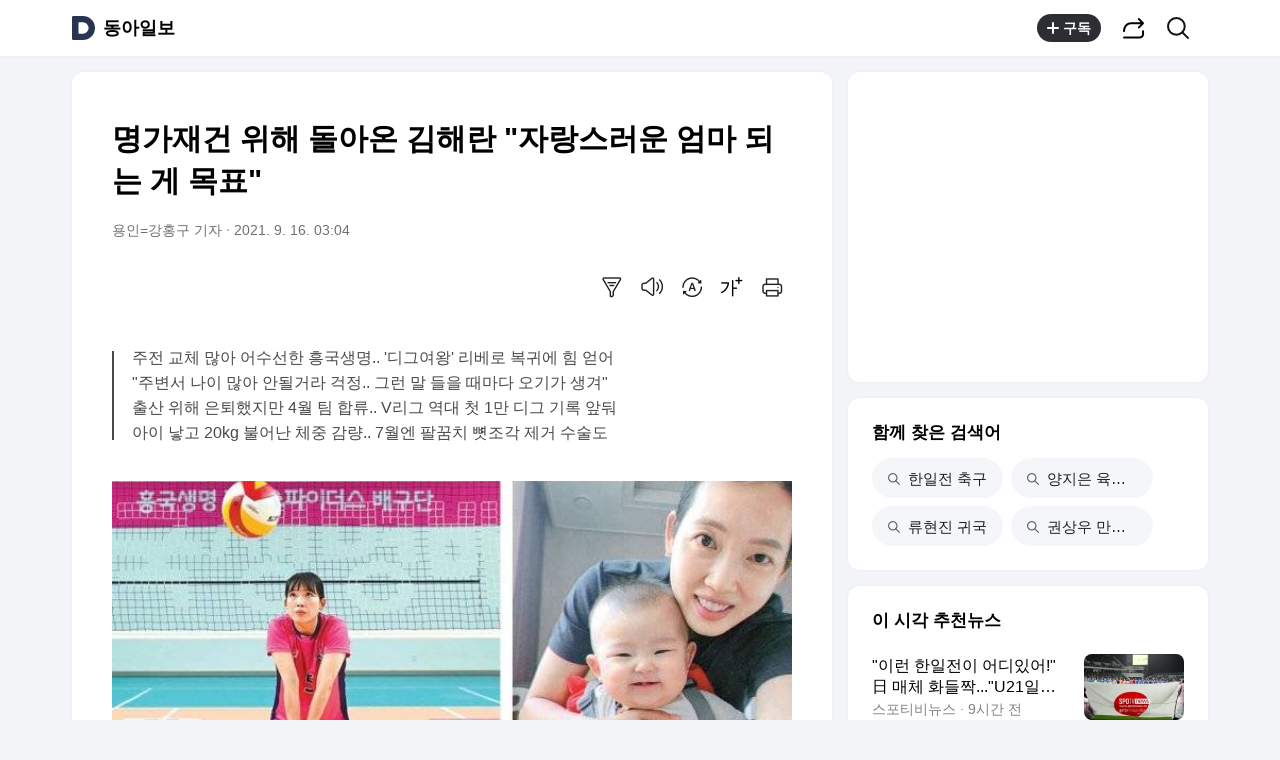

--- FILE ---
content_type: text/html;charset=UTF-8
request_url: https://v.daum.net/v/20210916030435545
body_size: 28169
content:
<!doctype html>
<html class="os_mac"> 
 <head data-cloud-area="head"> 
  <meta charset="utf-8"> 
  <meta http-equiv="X-UA-Compatible" content="IE=edge"> 
  <meta name="viewport" content="width=device-width,initial-scale=1,maximum-scale=1,user-scalable=no"> 
  <meta name="format-detection" content="telephone=no"> 
  <meta name="referrer" content="unsafe-url"> 
  <title>명가재건 위해 돌아온 김해란 "자랑스러운 엄마 되는 게 목표"</title> 
  <link rel="shortcut icon" href="//t1.daumcdn.net/top/favicon/20241223/daum.ico"> 
  <meta property="mccp:docId" content="kCTIZhcbj9"> 
  <meta property="og:site_name" content="Daum"> 
  <meta property="og:title" content="명가재건 위해 돌아온 김해란 &quot;자랑스러운 엄마 되는 게 목표&quot;"> 
  <meta property="og:regDate" content="20210916030435"> 
  <meta property="og:type" content="article"> 
  <meta property="og:article:author" content="동아일보"> 
  <meta property="og:url" content="https://v.daum.net/v/20210916030435545"> 
  <meta property="og:image" content="https://img1.daumcdn.net/thumb/S1200x630/?fname=https://t1.daumcdn.net/news/202109/16/donga/20210916030437547jlve.jpg"> 
  <meta property="og:image:width" content="1200"> 
  <meta property="og:image:height" content="630"> 
  <meta property="og:description" content="15일 경기 용인시 흥국생명 체육관에서 만난 리베로 김해란은 “1년을 쉬다 리시브를 하니 처음에는 팔이 너무 아팠는데 생각보다 금방 컨디션이 올라왔다. 출산 복귀라기보다는 그저 재활 갔다 온 느낌”이라며 자신감을 드러냈다(왼쪽 사진). 김해란이 아들 조하율 군과 단란한 시간을 보내고 있는 모습. 아들 이름은 철학관을 운영하는 시아버지가 직접 지어주었다(오른"> 
  <meta property="al:android:url" content="daumapps://web?url=https%3A%2F%2Fv.daum.net/v/20210916030435545"> 
  <meta property="al:android:package" content="net.daum.android.daum"> 
  <meta property="al:android:app_name" content="다음앱"> 
  <meta property="al:ios:url" content="daumapps://web?url=https%3A%2F%2Fv.daum.net/v/20210916030435545"> 
  <meta property="al:ios:app_store_id" content="365494029"> 
  <meta property="al:ios:app_name" content="다음앱"> 
  <meta property="twitter:card" content="summary_large_image"> 
  <meta property="twitter:app:url:googleplay" content="daumapps://web?url=https%3A%2F%2Fv.daum.net/v/20210916030435545"> 
  <meta property="twitter:app:id:googleplay" content="net.daum.android.daum"> 
  <meta property="twitter:app:name:googleplay" content="다음앱"> 
  <meta property="twitter:app:country" content="KR"> 
  <meta property="twitter:app:url:iphone" content="daumapps://web?url=https%3A%2F%2Fv.daum.net/v/20210916030435545"> 
  <meta property="twitter:app:id:iphone" content="365494029"> 
  <meta property="twitter:app:name:iphone" content="다음앱"> 
  <meta property="twitter:app:url:ipad" content="daumapps://web?url=https%3A%2F%2Fv.daum.net/v/20210916030435545"> 
  <meta property="twitter:app:id:ipad" content="365494029"> 
  <meta property="twitter:app:name:ipad" content="다음앱">  
 </head> 
 <body> 
  <link rel="preload" href="https://t1.daumcdn.net/harmony_static/font/SF-UI-Display-Regular.woff" as="font" type="font/woff" crossorigin> 
  <link rel="preload" href="https://t1.daumcdn.net/harmony_static/font/SF-UI-Display-Medium.woff" as="font" type="font/woff" crossorigin> 
  <link rel="preload" href="https://t1.daumcdn.net/harmony_static/font/SF-UI-Display-Bold.woff" as="font" type="font/woff" crossorigin> 
  <link rel="stylesheet" type="text/css" href="//t1.daumcdn.net/harmony_static/cloud/2025/08/20/common.613bd392997748329792.css">  
  <link rel="stylesheet" type="text/css" href="//t1.daumcdn.net/harmony_static/cloud/page/5107c009cbb275fba98bb7d676873c3f137ca47e.css" class="build-css">  
  <link rel="preconnect" href="https://hades-cerberus.v.daum.net"> 
  <link rel="preconnect" href="https://hades-proxy.v.daum.net">      
  <div id="kakaoWrap" class="container-doc wrap_view" data-tiara-layer="pc_news"> 
   <header id="kakaoHead" class="doc-header" data-cloud-area="header"> 
    <div class="head_top" data-tiara-layer="news_header_gnb" data-cloud="newsview_pc_gnb"> 
     <h1 class="doc-title"> <a href="//daum.net" class="link_daum" data-tiara="로고" data-tiara-action-name="GNB다음로고_클릭"> 
       <svg width="24" height="24" viewbox="0 0 24 24" fill="none" xmlns="http://www.w3.org/2000/svg"> <g clip-path="url(#clip0_46_14927)"> 
         <path d="M12 6.36C15.1152 6.36 17.6352 9.072 17.5152 12.2136C17.4024 15.2016 14.8536 17.64 11.8632 17.64H7.91756C7.65356 17.64 7.43756 17.424 7.43756 17.16V6.84C7.43756 6.576 7.65356 6.36 7.91756 6.36H11.9976M12 0H2.39996C1.60556 0 0.959961 0.6456 0.959961 1.44V22.56C0.959961 23.3544 1.60556 24 2.39996 24H12C18.6264 24 24 18.6264 24 12C24 5.3736 18.6264 0 12 0Z"></path> 
        </g> <defs> 
         <clippath id="clip0_46_14927"> 
          <rect width="24" height="24" fill="white"></rect> 
         </clippath> 
        </defs> 
       </svg> </a> <a href="https://v.daum.net/channel/190/home" id="kakaoServiceLogo" data-tiara="언론사명" data-tiara-action-name="GNB언론사명_클릭">동아일보</a> </h1> 
    </div>  
   </header> 
   <main id="kakaoContent" class="doc-main"> 
    <section class="inner-main"> 
     <h2 class="screen_out">배구</h2> 
     <div class="main-content" data-cloud-area="addition"> 
      <article id="mArticle" class="box_view" data-cloud-area="article"> 
       <div class="head_view" data-tiara-layer="article_head" data-cloud="newsview_pc_article_head"> 
        <h3 class="tit_view" data-translation="true">명가재건 위해 돌아온 김해란 "자랑스러운 엄마 되는 게 목표"</h3> 
        <div class="info_view"> <span class="txt_info">용인=강홍구 기자</span> <span class="txt_info"><span class="num_date">2021. 9. 16. 03:04</span></span> 
        </div>  
        <div class="util_wrap">  
         <div class="util_view"> 
          <div class="item_util" data-tiara-action-name="헤드요약_클릭"> <button type="button" class="btn_util btn_synop" data-tiara="요약보기"> <span class="ico_view">요약보기</span> </button>  
           <div id="digestViewLayer" class="view_layer"> 
            <div class="inner_view_layer inner_synop_layer"> 
             <div class="layer_head"> <strong class="tit_layer" data-translation="true">자동요약</strong> <span class="info_layer" data-translation="true">기사 제목과 주요 문장을 기반으로 자동요약한 결과입니다.<br> 전체 맥락을 이해하기 위해서는 본문 보기를 권장합니다.</span> 
             </div> 
             <div class="layer_body" data-translation="true"> 
              <p>2021∼2022시즌 프로배구 V리그 개막이 30일 앞으로 다가왔다.</p>
              <p>2019∼2020시즌 뒤 출산을 위해 은퇴를 선언했던 김해란은 지난해 12월 아들 조하율 군을 낳은 뒤 올 4월 팀으로 돌아왔다.</p>
              <p>김해란은 체육관 벽 자신의 시즌 목표를 적는 게시판에 세 번째 목표로 '하율이에게 자랑스러운 엄마 되기'라고 적었다.</p>
              <p>김해란 개인으로서도 올 시즌 V리그 역대 첫 1만 디그 성공이라는 대기록을 눈앞에 두고 있다.</p> 
             </div> 
             <div class="layer_foot"> <a href="#none" class="link_close" data-tiara="요약닫기"> <span class="ico_view">닫기</span> </a> 
             </div> 
            </div> 
           </div>  
          </div> 
          <div class="item_util" data-tiara-action-name="헤드음성_클릭"> <button type="button" class="btn_util btn_tts" data-tiara="음성버튼"> <span class="ico_view">음성으로 듣기</span> </button>  
           <div id="ttsViewLayer" class="view_layer"> 
            <div class="inner_view_layer inner_tts_layer"> 
             <div class="layer_head"> <strong class="tit_layer">음성재생 설정</strong> <span class="info_layer">이동 통신망에서 음성 재생 시 데이터 요금이 발생할 수 있습니다. 글자 수 10,000자 초과 시 일부만 음성으로 제공합니다.</span> 
             </div> 
             <div class="layer_body"> 
              <ul class="list_tts"> 
               <li> <input type="radio" id="inpMale" name="inpGender" class="inp_tts" value="Male"> <label class="lab_tts" for="inpMale"> <span class="ico_view"></span>남성 </label> </li> 
               <li> <input type="radio" id="inpFemale" name="inpGender" class="inp_tts" value="Female"> <label class="lab_tts" for="inpFemale"> <span class="ico_view"></span>여성 </label> </li> 
              </ul> 
              <ul class="list_tts"> 
               <li> <input type="radio" id="inpSlow" name="inpSpeed" class="inp_tts" value="slow"> <label class="lab_tts" for="inpSlow"> <span class="ico_view"></span>느림 </label> </li> 
               <li> <input type="radio" id="inpNormal" name="inpSpeed" class="inp_tts" value="normal"> <label class="lab_tts" for="inpNormal"> <span class="ico_view"></span>보통 </label> </li> 
               <li> <input type="radio" id="inpFast" name="inpSpeed" class="inp_tts" value="fast"> <label class="lab_tts" for="inpFast"> <span class="ico_view"></span>빠름 </label> </li> 
              </ul> <button type="button" class="btn_play" data-tiara="음성_재생하기">음성 재생하기</button> 
             </div> 
             <div class="layer_foot"> <a href="#none" class="link_close" data-tiara="음성_재생중지"> <span class="ico_view">닫기</span> </a> 
             </div> 
            </div> 
           </div> <button type="button" class="btn_soundplay" data-tiara="음성_재생중지">  <span class="ico_sound"></span>음성 재생 <span class="ico_view ico_close">중지</span> </button> 
           <audio style="display:none" preload="none" id="ttsPlayer"></audio>  
          </div>  
          <div class="item_util" data-tiara-action-name="헤드번역_클릭"> <button id="btnTranslate" type="button" class="btn_util btn_translate" data-tiara="번역설정"> <span class="ico_view">번역 설정</span> </button> 
           <div id="layerTranslate" class="view_layer"> 
            <div class="inner_view_layer inner_translate_layer"> 
             <div class="layer_head"> <strong class="tit_layer">번역<em class="ico_view">beta</em></strong> <span class="info_translate ico_view">Translated by <a href="https://kakao.ai/" class="link_kakaoi">kaka i</a></span> 
             </div> 
             <div class="layer_body"> 
              <ul class="list_lang"> 
               <li> <button type="button" class="btn_lang btn_translate_target_lang" name="kr" data-tiara="한국어"> <strong class="tit_lang tit_selected">한국어</strong> <span class="txt_lang">-</span> </button> </li> 
               <li> <button type="button" class="btn_lang btn_translate_target_lang" name="en" data-tiara="영어"> <strong class="tit_lang">English</strong> <span class="txt_lang">영어</span> </button> </li> 
               <li> <button type="button" class="btn_lang btn_translate_target_lang" name="jp" data-tiara="일본어"> <strong class="tit_lang">日本語</strong> <span class="txt_lang">일본어</span> </button> </li> 
               <li> <button type="button" class="btn_lang btn_translate_target_lang" name="cn" data-tiara="중국어"> <strong class="tit_lang">简体中文</strong> <span class="txt_lang">중국어</span> </button> </li> 
               <li> <button type="button" class="btn_lang btn_translate_target_lang" name="nl" data-tiara="네덜란드어"> <strong class="tit_lang">Nederlands</strong> <span class="txt_lang">네델란드어</span> </button> </li> 
               <li> <button type="button" class="btn_lang btn_translate_target_lang" name="de" data-tiara="독일어"> <strong class="tit_lang">Deutsch</strong> <span class="txt_lang">독일어</span> </button> </li> 
               <li> <button type="button" class="btn_lang btn_translate_target_lang" name="ru" data-tiara="러시아어"> <strong class="tit_lang">Русский</strong> <span class="txt_lang">러시아어</span> </button> </li> 
               <li> <button type="button" class="btn_lang btn_translate_target_lang" name="ms" data-tiara="말레이시아어"> <strong class="tit_lang">Malaysia</strong> <span class="txt_lang">말레이시아어</span> </button> </li> 
               <li> <button type="button" class="btn_lang btn_translate_target_lang" name="bn" data-tiara="벵골어"> <strong class="tit_lang">বাঙ্গোল ভাষা</strong> <span class="txt_lang">벵골어</span> </button> </li> 
               <li> <button type="button" class="btn_lang btn_translate_target_lang" name="vi" data-tiara="베트남어"> <strong class="tit_lang">tiếng Việt</strong> <span class="txt_lang">베트남어</span> </button> </li> 
               <li> <button type="button" class="btn_lang btn_translate_target_lang" name="es" data-tiara="스페인어"> <strong class="tit_lang">Español</strong> <span class="txt_lang">스페인어</span> </button> </li> 
               <li> <button type="button" class="btn_lang btn_translate_target_lang" name="ar" data-tiara="아랍어"> <strong class="tit_lang">اللغة العربية</strong> <span class="txt_lang">아랍어</span> </button> </li> 
               <li> <button type="button" class="btn_lang btn_translate_target_lang" name="it" data-tiara="이탈리아어"> <strong class="tit_lang">Italiano</strong> <span class="txt_lang">이탈리아어</span> </button> </li> 
               <li> <button type="button" class="btn_lang btn_translate_target_lang" name="id" data-tiara="인도네시아어"> <strong class="tit_lang">bahasa Indonesia</strong> <span class="txt_lang">인도네시아어</span> </button> </li> 
               <li> <button type="button" class="btn_lang btn_translate_target_lang" name="th" data-tiara="태국어"> <strong class="tit_lang">ภาษาไทย</strong> <span class="txt_lang">태국어</span> </button> </li> 
               <li> <button type="button" class="btn_lang btn_translate_target_lang" name="tr" data-tiara="튀르키에어"> <strong class="tit_lang">Türkçe</strong> <span class="txt_lang">튀르키에어</span> </button> </li> 
               <li> <button type="button" class="btn_lang btn_translate_target_lang" name="pt" data-tiara="포르투갈어"> <strong class="tit_lang">Português</strong> <span class="txt_lang">포르투갈어</span> </button> </li> 
               <li> <button type="button" class="btn_lang btn_translate_target_lang" name="fr" data-tiara="프랑스어"> <strong class="tit_lang">Français</strong> <span class="txt_lang">프랑스어</span> </button> </li> 
               <li> <button type="button" class="btn_lang btn_translate_target_lang" name="hi" data-tiara="힌디어"> <strong class="tit_lang">हिन्दी</strong> <span class="txt_lang">힌디어</span> </button> </li> 
              </ul> 
             </div> 
             <div class="layer_foot"> <a id="btnTranslateClose" href="#none" class="link_close" data-tiara="번역닫기"> <span class="ico_view">닫기</span> </a> 
             </div> 
            </div> 
           </div> 
           <div id="layerTranslating" class="loading_layer" style="display:none"> 
            <div class="inner_loading_layer"> <span class="ico_view ico_loading"></span> <strong class="tit_translate">번역중</strong> <span class="ico_view txt_translate">Now in translation</span> 
            </div> 
           </div> 
          </div>   
          <div class="item_util" data-tiara-action-name="헤드글씨크기_클릭"> <button type="button" class="btn_util btn_font" data-tiara="글씨크기_조절하기"> <span class="ico_view">글씨크기 조절하기</span> </button> 
           <div class="view_layer"> 
            <div class="inner_view_layer inner_fs_layer"> 
             <div class="layer_head"> <strong class="tit_layer">글자크기 설정</strong> <span class="info_layer">파란원을 좌우로 움직이시면 글자크기가 변경 됩니다.</span> 
             </div> 
             <div class="layer_body"> 
              <div class="set_fs"> <span class="txt_fs txt_small" aria-hidden="true">가</span> 
               <ul class="list_fs">  
                <li> <input type="radio" id="inpFont1" name="inpFont" class="inp_fs" value="17" checked> <label class="lab_fs" for="inpFont1">매우 작은 폰트</label> </li> 
                <li> <input type="radio" id="inpFont2" name="inpFont" class="inp_fs" value="18"> <label class="lab_fs" for="inpFont2">작은 폰트</label> </li> 
                <li> <input type="radio" id="inpFont3" name="inpFont" class="inp_fs" value="19"> <label class="lab_fs" for="inpFont3">보통 폰트</label> </li> 
                <li> <input type="radio" id="inpFont4" name="inpFont" class="inp_fs" value="21"> <label class="lab_fs" for="inpFont4">큰 폰트</label> </li> 
                <li> <input type="radio" id="inpFont5" name="inpFont" class="inp_fs" value="23"> <label class="lab_fs" for="inpFont5">매우 큰 폰트</label> </li> 
               </ul> <span class="txt_fs txt_big" aria-hidden="true">가</span> 
              </div> 
              <div class="set_view fs_type1"> 
               <p>이 글자크기로 변경됩니다.</p> 
               <p>(예시) 가장 빠른 뉴스가 있고 다양한 정보, 쌍방향 소통이 숨쉬는 다음뉴스를 만나보세요. 다음뉴스는 국내외 주요이슈와 실시간 속보, 문화생활 및 다양한 분야의 뉴스를 입체적으로 전달하고 있습니다.</p> 
              </div> 
             </div> 
             <div class="layer_foot"> <a href="#none" class="link_close" data-tiara="글씨크기_닫기"> <span class="ico_view">닫기</span> </a> 
             </div> 
            </div> 
           </div> 
          </div> 
          <div class="item_util"> <button type="button" class="btn_util btn_print" data-tiara-action-name="헤드인쇄_클릭" data-tiara="인쇄하기"> <span class="ico_view">인쇄하기</span> </button> 
          </div> 
         </div>  
        </div>  
       </div>       
       <div class="news_view fs_type1" data-cloud="article_body">      
        <div id="layerTranslateNotice" style="display:none;"></div>  <strong class="summary_view" data-translation="true">주전 교체 많아 어수선한 흥국생명.. '디그여왕' 리베로 복귀에 힘 얻어<br>"주변서 나이 많아 안될거라 걱정.. 그런 말 들을 때마다 오기가 생겨"<br>출산 위해 은퇴했지만 4월 팀 합류.. V리그 역대 첫 1만 디그 기록 앞둬<br>아이 낳고 20kg 불어난 체중 감량.. 7월엔 팔꿈치 뼛조각 제거 수술도</strong> 
        <div class="article_view" data-translation-body="true" data-tiara-layer="article_body" data-tiara-action-name="본문이미지확대_클릭"> 
         <section dmcf-sid="krc0W9fY2r">
          <figure class="figure_frm origin_fig" dmcf-pid="kgj3bbBKCn" dmcf-ptype="figure">
           <p class="link_figure"><img alt="15일 경기 용인시 흥국생명 체육관에서 만난 리베로 김해란은 “1년을 쉬다 리시브를 하니 처음에는 팔이 너무 아팠는데 생각보다 금방 컨디션이 올라왔다. 출산 복귀라기보다는 그저 재활 갔다 온 느낌”이라며 자신감을 드러냈다(왼쪽 사진). 김해란이 아들 조하율 군과 단란한 시간을 보내고 있는 모습. 아들 이름은 철학관을 운영하는 시아버지가 직접 지어주었다(오른쪽 사진). 흥국생명·김해란 제공" class="thumb_g_article" data-org-src="https://t1.daumcdn.net/news/202109/16/donga/20210916030437547jlve.jpg" data-org-width="640" dmcf-mid="k0WzuthK4o" dmcf-mtype="image" height="auto" src="https://img3.daumcdn.net/thumb/R658x0.q70/?fname=https://t1.daumcdn.net/news/202109/16/donga/20210916030437547jlve.jpg" width="658"></p>
           <figcaption class="txt_caption default_figure">
            15일 경기 용인시 흥국생명 체육관에서 만난 리베로 김해란은 “1년을 쉬다 리시브를 하니 처음에는 팔이 너무 아팠는데 생각보다 금방 컨디션이 올라왔다. 출산 복귀라기보다는 그저 재활 갔다 온 느낌”이라며 자신감을 드러냈다(왼쪽 사진). 김해란이 아들 조하율 군과 단란한 시간을 보내고 있는 모습. 아들 이름은 철학관을 운영하는 시아버지가 직접 지어주었다(오른쪽 사진). 흥국생명·김해란 제공
           </figcaption>
          </figure>
          <div dmcf-pid="k51TiMjJuu" dmcf-ptype="general">
           2021∼2022시즌 프로배구 V리그 개막이 30일 앞으로 다가왔다. 10월 16일 남녀부 모두 대장정의 막을 올린다. 특히 2020 도쿄 올림픽 4강 진출 역사를 이뤄낸 여자배구는 올림픽의 열기가 V리그 안방으로도 이어지길 고대하고 있다. 2020∼2021시즌 기록했던 여자부 최고 시청률(평균 1.23%) 등을 넘어설지 기대가 뜨겁다.
           <br>
           <br> 부푼 기대 속에서도 고민이 깊은 구단도 있다. 지난 시즌 일명 ‘흥벤져스’로 불렸던 흥국생명이다. 지난 시즌 챔피언결정전 준우승을 했던 흥국생명은 주장이자 레프트 김연경(33)이 중국리그(상하이 광밍)로 이적한 것을 비롯해 레프트 이재영, 세터 이다영 자매(이상 25)가 미등록, 센터 김세영(40)이 은퇴, 레프트 이한비(25)가 신생팀 AI 페퍼스의 지명으로 유니폼을 갈아입으면서 주요 선수 5명이 팀을 떠났다. 올 시즌 쉽지 않은 순위싸움이 전망된다.
           <br>
           <br> 이런 와중에 돌아온 기둥이 있다. 한 시즌 만에 팀으로 복귀한 ‘디그여왕’ 리베로 김해란(37)이다. 2019∼2020시즌 뒤 출산을 위해 은퇴를 선언했던 김해란은 지난해 12월 아들 조하율 군을 낳은 뒤 올 4월 팀으로 돌아왔다. 은퇴 후에도 박미희 흥국생명 감독과 꾸준히 연락을 이어온 김해란은 팀 합류를 위해 출산 과정에서 약 20kg 늘어난 체중을 줄이며 구슬땀을 흘렸다. 올 7월에는 왼쪽 팔꿈치 뼛조각 제거수술을 받기도 했다. 15일 경기 용인시 흥국생명 체육관에서 만난 김해란은 “솔직히 선수 복귀는 하나도 생각하지 않고 있었다. 구단에서 ‘왜 은퇴식 연락이 없지’란 생각을 했다”고 말했다.
           <br>
           <br> 도리어 복귀는 안 될 거란 말이 의지를 채찍질했다. 김해란은 “아이가 배 속에 있을 때 2012년 런던 올림픽 대표팀 멤버들이 모여 식사를 하는데 ‘나이가 적지 않아 복귀는 힘들 것’이란 말을 들었다. 그 말이 오히려 오기를 갖게 했다. 주변에서 안 된다는 말이 나올 때마다 복귀 생각을 했다”며 “(구단에서) 나를 찾아줄 때 가지 않으면 다시 기회가 오지 않을 것이란 생각에 복귀를 결심했다”고 말했다. ‘더 이상 네가 아파하는 걸 못 보겠다’며 은퇴를 권유했던 어머니도 딸의 강한 의지에 외손주를 맡아주겠다고 나섰다. 
           <br>
           <br> 서른여섯의 나이에 안게 된 아들의 존재는 그 자체로 동기부여가 됐다. 김해란은 “처음에는 ‘내게 모성애가 없나’ 싶을 정도로 아이가 그저 신기하더니 점점 더 사랑스럽고 책임감이 생긴다. (구단 체육관으로) 출근하는 길마저 행복하다”고 말했다. 김해란은 체육관 벽 자신의 시즌 목표를 적는 게시판에 세 번째 목표로 ‘하율이에게 자랑스러운 엄마 되기’라고 적었다. 
           <br>
           <br> 김해란은 세대교체가 불가피한 팀의 어미 새 역할도 맡아야 한다. 특히 1971년 태광산업 배구단으로 출범한 흥국생명은 올해 창단 50주년을 맞아 현재 인천 삼산체육관으로 안방 이전을 추진하는 등 새로운 도약의 발판을 꿈꾸고 있다. 김해란은 “(주전 교체로) 팀이 약해질 수도 있겠지만 선수들이 잘 준비하고 있다. 적어도 플레이오프에 진출하는 것이 목표”라고 말했다. 김해란 개인으로서도 올 시즌 V리그 역대 첫 1만 디그 성공이라는 대기록을 눈앞에 두고 있다. 현재 9819개를 기록 중이다. 
           <br>
           <br> 기회만 된다면 태극마크도 마다하지 않겠다는 각오다. 지난해 1월 도쿄 올림픽 아시아최종예선까지 뛰었던 김해란은 “도쿄에 내가 간다는 보장도 없었지만 올림픽 경기를 보면서 마음 한구석이 허전했던 것도 사실이다. 좋은 리베로 후배들이 많아진 만큼 나도 열심히 몸 컨디션을 올릴 생각”이라고 말했다. 
          </div>
          <p dmcf-pid="kMBrlymTAG" dmcf-ptype="general">용인=강홍구 기자 windup@donga.com </p>
         </section> 
        </div> 
        <p class="" data-translation="true">Copyright © 동아일보. All rights reserved. 무단 전재, 재배포 및 AI학습 이용 금지</p> 
       </div>   
       <div class="emotion_wrap" style="display: none;" data-cloud="emotion_evalutaion_container"></div> 
       <div class="viewrelate_wrap" data-cloud="newsview_pc_related_news"> 
        <div class="viewrelate_tit"> <strong class="tit_viewrelate">동아일보에서 직접 확인하세요.</strong> <span class="txt_viewrelate">해당 언론사로 이동합니다.</span> 
        </div> 
        <ul class="list_viewrelate" data-tiara-ordnum-layer data-tiara-layer="media_related_news" data-tiara-action-name="본문아웃링크_클릭" data-tiara-action-kind="ClickContent"> 
         <li> <a href="https://www.donga.com/news/Politics/article/all/20210915/109279487/1?gid=109280885&amp;srev=1&amp;regdate=20210915" class="link_txt" target="_blank" data-type="related" data-tiara="리스트"> 조성은 “김웅과 텔레그램 대화방 폭파”…고발장 작성자 파악 난관 </a> </li> 
         <li> <a href="https://www.donga.com/news/Politics/article/all/20210915/109279853/1?gid=109280885&amp;srev=1&amp;regdate=20210915" class="link_txt" target="_blank" data-type="related" data-tiara="리스트"> 추미애 “손준성 인사때 유임 고집하는 로비 있었다” </a> </li> 
         <li> <a href="https://www.donga.com/news/Politics/article/all/20210915/109278801/2?gid=109280885&amp;srev=1&amp;regdate=20210915" class="link_txt" target="_blank" data-type="related" data-tiara="리스트"> 홍준표 “정치공작 세 명 쫓아내라” 윤석열 “그렇게까지?” </a> </li> 
         <li> <a href="https://www.donga.com/news/Politics/article/all/20210915/109277337/1?gid=109280885&amp;srev=1&amp;regdate=20210915" class="link_txt" target="_blank" data-type="related" data-tiara="리스트"> [단독]‘고발 사주’ 의혹, 중앙지검 공공수사1부가 수사하기로 </a> </li> 
         <li> <a href="https://www.donga.com/news/Politics/article/all/20210915/109278960/1?gid=109280885&amp;srev=1&amp;regdate=20210915" class="link_txt" target="_blank" data-type="related" data-tiara="리스트"> 北미사일 쏜 날…文, SLBM 시험발사 ‘이례적 공개 참관’ </a> </li> 
         <li> <a href="https://www.donga.com/news/Politics/article/all/20210915/109280455/1?gid=109280885&amp;srev=1&amp;regdate=20210915" class="link_txt" target="_blank" data-type="related" data-tiara="리스트"> 北 김여정, 문재인 대통령 비난 “매사 언동에 심사숙고해야” </a> </li> 
         <li> <a href="https://www.donga.com/news/Politics/article/all/20210915/109276152/1?gid=109280885&amp;srev=1&amp;regdate=20210915" class="link_txt" target="_blank" data-type="related" data-tiara="리스트"> 윤석열-홍준표, 서로 “내가 1차 컷오프서 1위” 신경전 </a> </li> 
         <li> <a href="https://www.donga.com/news/Politics/article/all/20210915/109278040/1?gid=109280885&amp;srev=1&amp;regdate=20210915" class="link_txt" target="_blank" data-type="related" data-tiara="리스트"> 윤석열 “박원장과 술 마신 적 없다”…박지원 “난 다 적어놓는다” </a> </li> 
         <li> <a href="https://www.donga.com/news/Politics/article/all/20210915/109269356/2?gid=109280885&amp;srev=1&amp;regdate=20210915" class="link_txt" target="_blank" data-type="related" data-tiara="리스트"> 합참 “北, 동해상으로 미상 탄도미사일 발사” </a> </li> 
         <li> <a href="https://www.donga.com/news/Politics/article/all/20210915/109281005/1?gid=109280885&amp;srev=1&amp;regdate=20210915" class="link_txt" target="_blank" data-type="related" data-tiara="리스트"> 이동주 “나도 재난지원금 받는데 의원실 보좌진은 제외라니…” </a> </li> 
        </ul> 
       </div> 
       <div class="ad_wrap" data-cloud="pc_dynamic_article_bottom_ad"> 
        <ins class="kakao_ad_area recomm_ad" style="display: block; text-decoration: none; height: 90px; max-height: inherit; min-height: 90px; min-width: 728px; width: 728px;" data-ad-unit="DAN-28ewRUAQYNwThl1H" data-ad-param-channel="harmony" data-ad-param-cp="190_pc_media_news" data-ad-width="728" data-ad-height="90" data-ad-onfail="removeParentElement" data-ad-onload="sendAbBucketLog" data-ab-bucket="pc_article_bottom_ad" data-ab-bucket-type="adfit"></ins> 
       </div> 
      </article> 
      <div class="box_cluster ttalk_view" style="display: none;" data-cloud="timetalk_container"></div> 
      <div id="cafe_table_contents" class="box_cluster box_table" data-cloud="newsview_pc_cafe_table"></div>  
     </div> 
     <aside class="main-etc" data-cloud-area="aside"> 
      <div class="box_cluster box_ad" data-cloud="pc_dynamic_aside_top_ad"> 
       <ins style="display: block; width: 300px; height: 250px; text-decoration: none; max-height: inherit; min-height: 250px; min-width: 300px;" class="kakao_ad_area aside_g aside_ad" data-ad-unit="05d24" data-ad-param-channel="harmony" data-ad-param-cp="190_pc_media_news" data-ad-width="300" data-ad-height="250" data-ad-onfail="removeParentElement" data-ad-onload="sendAbBucketLog" data-ab-bucket="pc_aside_top_ad" data-ab-bucket-type="adfit"></ins> 
      </div> 
      <div id="news_related_query_comp" class="box_cluster box_search_keyword" data-tiara-action-kind="ClickContent" data-tiara-action-name="검색어_클릭" data-tiara-layer="search_keyword" data-cloud="pc_news_related_query"></div>  
      <div class="box_cluster box_news_recomm" data-cloud="newsview_realtime_news"> 
       <div class="box_tit"> 
        <h3 class="tit_box">이 시각 추천뉴스</h3> 
       </div> 
       <ul class="list_column" data-tiara-ordnum-layer data-tiara-layer="toros_recommend_one_column" data-tiara-action-name="하단추천리스트_클릭" data-tiara-action-kind="ClickContent"> 
        <li class="item_toros"></li> 
        <li class="item_toros"></li> 
        <li class="item_ad"></li> 
        <li class="item_toros"></li> 
        <li class="item_toros"></li> 
        <li class="item_nachu"></li> 
        <li class="item_nachu"></li> 
        <li class="item_nachu"></li> 
        <li class="item_toros"></li> 
        <li class="item_nachu"></li> 
        <li class="item_ad"></li> 
        <li class="item_nachu"></li> 
        <li class="item_toros"></li> 
        <li class="item_nachu"></li> 
        <li class="item_nachu"></li> 
        <li class="item_toros"></li> 
        <li class="item_nachu"></li> 
        <li class="item_toros"></li> 
        <li class="item_toros"></li> 
        <li class="item_nachu"></li> 
        <li class="item_toros"></li> 
       </ul> 
      </div> 
      <div class="box_cluster box_live" style="display: none;" data-tiara-action-kind="ClickContent" data-tiara-action-name="하단라이브_클릭" data-tiara-layer="media_live" data-cloud="newsview_live_slot"></div>  
      <div id="special_series_list" class="box_cluster box_news_pick" data-cloud="newsview_special_series"></div>  
      <div id="rankingNewsContainer" class="box_cluster box_news_rank" style="display: none;" data-cloud="newsview_pc_ranking_news"> 
       <div>  
       </div> 
      </div> 
      <div class="box_cluster box_shortcut" data-tiara-action-kind="ClickContent" data-tiara-action-name="서비스바로가기_클릭" data-tiara-layer="service_directlink" data-cloud="service_direct_link_v2"> 
       <div class="box_tit"> 
        <h3 class="tit_box">서비스 바로가기</h3> 
       </div> 
       <ul id="serviceDirect" class="tab_shortcut" role="tablist"> 
        <li role="presentation" aria-selected="false"><a class="link_tab" role="tab" data-tiara="뉴스">뉴스<span class="screen_out">선택됨</span></a></li> 
        <li role="presentation" aria-selected="false"><a class="link_tab" role="tab" data-tiara="연예">연예</a></li> 
        <li role="presentation" aria-selected="false"><a class="link_tab" role="tab" data-tiara="스포츠">스포츠</a></li> 
       </ul> 
       <div> 
        <div class="tabcont_service" style="display: none"> <strong class="screen_out">뉴스</strong> 
         <ul class="list_linkservice" data-tiara="뉴스"> 
          <li><a href="//news.daum.net/home" class="link_linkservice">뉴스 홈</a></li> 
          <li><a href="//news.daum.net/climate" class="link_linkservice">기후/환경</a></li> 
          <li><a href="//news.daum.net/society" class="link_linkservice">사회</a></li> 
          <li><a href="//news.daum.net/economy" class="link_linkservice">경제</a></li> 
          <li><a href="//news.daum.net/politics" class="link_linkservice">정치</a></li> 
          <li><a href="//news.daum.net/world" class="link_linkservice">국제</a></li> 
          <li><a href="//news.daum.net/culture" class="link_linkservice">문화</a></li> 
          <li><a href="//news.daum.net/tech" class="link_linkservice">IT/과학</a></li> 
          <li><a href="//news.daum.net/people" class="link_linkservice">인물</a></li> 
          <li><a href="//news.daum.net/understanding" class="link_linkservice">지식/칼럼</a></li> 
          <li><a href="//news.daum.net/series" class="link_linkservice">연재</a></li> 
          <li><a href="//focus.daum.net/daum/m/algorithm" class="link_linkservice">배열설명서</a></li> 
         </ul> 
        </div> 
        <div class="tabcont_service" style="display: none"> <strong class="screen_out">연예</strong> 
         <ul class="list_linkservice" data-tiara="연예"> 
          <li><a href="//entertain.daum.net" class="link_linkservice">연예 홈</a></li> 
          <li><a href="//entertain.daum.net/news" class="link_linkservice">최신뉴스</a></li> 
          <li><a href="//entertain.daum.net/tv" class="link_linkservice">TV</a></li> 
          <li><a href="//entertain.daum.net/photo" class="link_linkservice">포토</a></li> 
          <li><a href="//entertain.daum.net/ranking/popular" class="link_linkservice">많이 본 뉴스</a></li> 
          <li><a href="//entertain.daum.net/ranking/keyword" class="link_linkservice">TOP 키워드</a></li> 
          <li><a href="//entertain.daum.net/news/series" class="link_linkservice">연재</a></li> 
          <li><a href="//entertain.daum.net/poll" class="link_linkservice">투표</a></li> 
          <li><a href="//entertain.daum.net/news/movie" class="link_linkservice">영화</a></li> 
         </ul> 
        </div> 
        <div class="tabcont_service" style="display: none"> <strong class="screen_out">스포츠</strong> 
         <ul class="list_linkservice" data-tiara="스포츠"> 
          <li><a href="//sports.daum.net/" class="link_linkservice">스포츠 홈</a></li> 
          <li><a href="//sports.daum.net/soccer/" class="link_linkservice">축구</a></li> 
          <li><a href="//sports.daum.net/worldsoccer/" class="link_linkservice">해외축구</a></li> 
          <li><a href="//sports.daum.net/baseball/" class="link_linkservice">야구</a></li> 
          <li><a href="//sports.daum.net/worldbaseball/" class="link_linkservice">해외야구</a></li> 
          <li><a href="//sports.daum.net/golf/" class="link_linkservice">골프</a></li> 
          <li><a href="//sports.daum.net/basketball/" class="link_linkservice">농구</a></li> 
          <li><a href="//sports.daum.net/volleyball/" class="link_linkservice">배구</a></li> 
          <li><a href="//sports.daum.net/general/" class="link_linkservice">일반</a></li> 
          <li><a href="//sports.daum.net/esports/" class="link_linkservice">e-스포츠</a></li> 
          <li><a href="//sports.daum.net/cartoon/" class="link_linkservice">카툰</a></li> 
          <li><a href="//sports.daum.net/video/" class="link_linkservice">영상 홈</a></li> 
         </ul> 
        </div> 
       </div> 
      </div>   
      <div class="box_cluster box_ad" data-cloud="pc_dynamic_aside_bottom_ad"> 
       <ins style="display: block; width: 300px; height: 250px; text-decoration: none; max-height: inherit; min-height: 250px; min-width: 300px;" class="kakao_ad_area aside_g aside_ad" data-ad-unit="0QH44" data-ad-param-channel="harmony" data-ad-param-cp="190_pc_media_news" data-ad-width="300" data-ad-height="250" data-ad-onfail="removeParentElement" data-ad-onload="sendAbBucketLog" data-ab-bucket="pc_aside_bottom_ad" data-ab-bucket-type="adfit"></ins> 
      </div> 
     </aside> 
    </section> 
   </main> 
   <footer id="kakaoFoot" class="doc-footer" data-cloud-area="footer"> 
    <footer class="doc-footer" data-tiara-layer="footer" data-tiara-action-name="푸터_클릭" data-cloud="newsview_pc_footer"> 
     <div class="inner_foot"> 
      <ul class="list_foot"> 
       <li><a href="https://news.daum.net/edit" class="btn_foot">다음뉴스 서비스안내</a></li> 
       <li><a href="https://news.daum.net/newscenter24" class="btn_foot">24시간 뉴스센터</a></li> 
       <li><a href="https://brunch.co.kr/@daumnews" class="btn_foot">공지사항</a></li> 
       <li><a href="https://policy.daum.net/policy/info" class="btn_foot">서비스 약관/정책</a></li> 
      </ul> <span class="info_service">기사배열책임자 : 임광욱<span class="txt_dot"></span>청소년보호책임자 : 이호원</span> <span class="info_service">뉴스 기사에 대한 저작권 및 법적 책임은 자료제공사 또는 글쓴이에 있으며, axz의 입장과 다를 수 있습니다.</span> <small> <a href="https://career.axzcorp.com" class="link_kakao" target="_blank">© AXZ Corp.</a> </small> 
     </div> 
    </footer> 
   </footer> 
  </div> 
  <div data-cloud-area="util"> 
   <svg class="svg_source" aria-hidden="true" focusable="false" data-cloud="circle_svg_resource"> <defs> 
     <path id="squircleBorder" d="M18,0 L18.7848444,0.005730084 C18.9139617,0.00764511171 19.0422365,0.0100426461 19.1696724,0.0129264371 L19.9242526,0.0360942589 C20.792923,0.0700009714 21.6208598,0.128101731 22.4093497,0.211682715 L23.0755677,0.289593612 C30.9549774,1.30012499 34.6999425,5.04523784 35.7104226,12.9245322 L35.7883295,13.5907399 C35.8719061,14.3792171 35.9300034,15.2071387 35.963908,16.0757909 L35.9870744,16.8303548 C35.989958,16.9577879 35.9923554,17.0860598 35.9942703,17.2151741 L36,18 L35.9942703,18.7848444 C35.9923554,18.9139617 35.989958,19.0422365 35.9870744,19.1696724 L35.963908,19.9242526 C35.9300034,20.792923 35.8719061,21.6208598 35.7883295,22.4093497 L35.7104226,23.0755677 C35.6542849,23.5133126 35.5897073,23.938297 35.5164499,24.3507608 L35.400024,24.960096 L35.2703983,25.5508304 C33.9983996,30.9781075 30.9781075,33.9983996 25.5508304,35.2703983 L24.960096,35.400024 L24.3507608,35.5164499 C23.938297,35.5897073 23.5133126,35.6542849 23.0755677,35.7104226 L22.4093497,35.7883295 C21.6208598,35.8719061 20.792923,35.9300034 19.9242526,35.963908 L19.1696724,35.9870744 C19.0422365,35.989958 18.9139617,35.9923554 18.7848444,35.9942703 L18,36 L17.2151741,35.9942703 C17.0860598,35.9923554 16.9577879,35.989958 16.8303548,35.9870744 L16.0757909,35.963908 C15.2071387,35.9300034 14.3792171,35.8719061 13.5907399,35.7883295 L12.9245322,35.7104226 C5.04523784,34.6999425 1.30012499,30.9549774 0.289593612,23.0755677 L0.211682715,22.4093497 C0.128101731,21.6208598 0.0700009714,20.792923 0.0360942589,19.9242526 L0.0129264371,19.1696724 C0.0100426461,19.0422365 0.00764511171,18.9139617 0.005730084,18.7848444 L0,18 L0.00584673708,17.2364307 L0.0235106145,16.491116 C0.0274496612,16.368412 0.031888818,16.2464639 0.0368319493,16.1252694 L0.0725693482,15.4071281 L0.120587636,14.7069631 C0.834491736,5.60597993 4.79017605,1.15065404 13.8930229,0.197527337 L14.5943061,0.131853333 L15.3155684,0.0795358451 C16.1687677,0.026246786 17.0631364,0 18,0 Z M18,0.75 L17.2362123,0.755914959 L16.4923098,0.773765633 L15.7681182,0.803710715 L15.0634634,0.845908898 C14.6001671,0.878160652 14.1497792,0.918686936 13.7120674,0.96769934 L13.0649777,1.04760899 C6.36975139,1.95404391 2.79018958,4.9918111 1.41886033,10.987594 L1.29490495,11.5675907 C1.27534879,11.6657562 1.25634173,11.7646736 1.23788016,11.8643462 L1.13362749,12.4714706 C1.06845086,12.882297 1.01188582,13.3053124 0.96370013,13.7407284 L0.897677059,14.4031792 C0.887710953,14.5151465 0.878261299,14.6278955 0.869324465,14.7414295 L0.821828289,15.4320791 C0.801128098,15.7821401 0.784977976,16.1393251 0.773279941,16.5037235 L0.755790953,17.2421646 L0.75,18 L0.755329047,18.7600803 L0.771444428,19.5001406 C0.778635318,19.7435121 0.787655991,19.983579 0.798538506,20.2203733 L0.836803642,20.9209708 L0.886432197,21.6021254 C1.62475734,30.5554225 5.44462413,34.3752528 14.3978898,35.1135695 L15.0790419,35.1631975 L15.7796366,35.2014621 C16.01643,35.2123445 16.2564959,35.2213651 16.4998663,35.2285559 L17.2399233,35.244671 L18,35.25 L18.7600878,35.2446712 L19.5001549,35.2285565 C19.7435286,35.2213659 19.9835976,35.2123455 20.2203939,35.2014634 L20.9209971,35.1631997 L21.6021569,35.113573 C22.7213271,35.0212856 23.7602848,34.8808505 24.723038,34.6882595 L25.2915774,34.5664141 C30.5131949,33.3701777 33.3701777,30.5131949 34.5664141,25.2915774 L34.6882595,24.723038 C34.8808505,23.7602848 35.0212856,22.7213271 35.113573,21.6021569 L35.1631997,20.9209971 L35.2014634,20.2203939 C35.2123455,19.9835976 35.2213659,19.7435286 35.2285565,19.5001549 L35.2446712,18.7600878 L35.25,18 L35.244671,17.2399233 L35.2285559,16.4998663 C35.2213651,16.2564959 35.2123445,16.01643 35.2014621,15.7796366 L35.1631975,15.0790419 L35.1135695,14.3978898 C34.3752528,5.44462413 30.5554225,1.62475734 21.6021254,0.886432197 L20.9209708,0.836803642 L20.2203733,0.798538506 C19.983579,0.787655991 19.7435121,0.778635318 19.5001406,0.771444428 L18.7600803,0.755329047 L18,0.75 Z"></path> 
     <path id="shapeSquircle" d="M18,36 C4.75007143,36 0,31.25025 0,18 C0,5.24989286 4.75007143,0 18,0 C31.25025,0 36,4.75007143 36,18 C36,31.25025 31.25025,36 18,36 Z"></path> 
    </defs> <clippath id="clipThumb"> 
     <use xlink:href="#shapeSquircle"></use> 
    </clippath> 
   </svg>       
  </div> 
  <div id="root"></div>    
  <script src="https://t1.kakaocdn.net/kakao_js_sdk/v1/kakao.min.js"></script>
  <script src="//t1.daumcdn.net/harmony_static/cloud/2025/08/20/vendor.bfdd228a902e86c605c9.js"></script>
  <script src="//t1.daumcdn.net/harmony_static/cloud/2025/08/20/common.613bd392997748329792.js"></script>
  <script src="https://t1.daumcdn.net/kas/static/ba.min.js"></script>
  <script src="https://t1.daumcdn.net/kas/static/na.min.js"></script>
  <script src="//m1.daumcdn.net/svc/original/U03/cssjs/userAgent/userAgent-1.0.12.min.js"></script>
  <script>"use strict";!(function(){var e=document.querySelector('.doc-header'),n=document.querySelector('.container-doc'),o=null;window.addEventListener('scroll',function(){o&&window.cancelAnimationFrame(o),o=window.requestAnimationFrame(function(){(window.scrollY||window.pageYOffset)>e.offsetHeight?n.classList.add('head_fixed'):n.classList.remove('head_fixed')})})})();</script>
  <script>"use strict";!(function(){var e,n=document.getElementById('digestViewLayer');n&&(null!==(e=document.querySelector('.btn_synop'))&&void 0!==e&&e.addEventListener('click',function(){n.style.display='block'}),null!==(e=n.querySelector('.link_close'))&&void 0!==e&&e.addEventListener('click',function(e){e.preventDefault(),n.style.display='none'}))})();</script>
  <script>"use strict";function _slicedToArray(e,t){return _arrayWithHoles(e)||_iterableToArrayLimit(e,t)||_unsupportedIterableToArray(e,t)||_nonIterableRest()}function _nonIterableRest(){throw new TypeError("Invalid attempt to destructure non-iterable instance.\nIn order to be iterable, non-array objects must have a [Symbol.iterator]() method.")}function _unsupportedIterableToArray(e,t){if(e){if("string"==typeof e)return _arrayLikeToArray(e,t);var r=Object.prototype.toString.call(e).slice(8,-1);return"Object"===r&&e.constructor&&(r=e.constructor.name),"Map"===r||"Set"===r?Array.from(e):"Arguments"===r||/^(?:Ui|I)nt(?:8|16|32)(?:Clamped)?Array$/.test(r)?_arrayLikeToArray(e,t):void 0}}function _arrayLikeToArray(e,t){(null==t||t>e.length)&&(t=e.length);for(var r=0,n=new Array(t);r<t;r++)n[r]=e[r];return n}function _iterableToArrayLimit(e,t){if("undefined"!=typeof Symbol&&Symbol.iterator in Object(e)){var r=[],n=!0,a=!1,o=void 0;try{for(var c,i=e[Symbol.iterator]();!(n=(c=i.next()).done)&&(r.push(c.value),!t||r.length!==t);n=!0);}catch(e){a=!0,o=e}finally{try{n||null==i["return"]||i["return"]()}finally{if(a)throw o}}return r}}function _arrayWithHoles(e){if(Array.isArray(e))return e}function asyncGeneratorStep(e,t,r,n,a,o,c){try{var i=e[o](c),u=i.value}catch(e){return void r(e)}i.done?t(u):Promise.resolve(u).then(n,a)}function _asyncToGenerator(i){return function(){var e=this,c=arguments;return new Promise(function(t,r){var n=i.apply(e,c);function a(e){asyncGeneratorStep(n,t,r,a,o,"next",e)}function o(e){asyncGeneratorStep(n,t,r,a,o,"throw",e)}a(void 0)})}}!(function(){function u(e,t,r){return e=e,t=t,r=r,t="".concat(s,"/tenth-url/").concat(e,"?gender=").concat(r,"&speed=").concat(t),axios.get(t).then(function(e){return e.data.url||''}).catch(function(e){return console.error(e),''})}var n="VIEW_TTS",t="kCTIZhcbj9",s='https://hades-proxy.v.daum.net/tts',i=(function(){var e=_asyncToGenerator(regeneratorRuntime.mark(function e(a,o,c){var i;return regeneratorRuntime.wrap(function(e){for(;1;)switch(e.prev=e.next){case 0:return e.next=2,u(a,o,c);case 2:if(i=e.sent)return e.abrupt("return",{ttsType:'saved',url:i});e.next=5;break;case 5:return t=a,r=o,n=c,i="".concat(s,"/realtime/").concat(t,"?gender=").concat(n,"&speed=").concat(r),e.abrupt("return",{ttsType:'realtime',url:i});case 7:case"end":return e.stop()}var t,r,n},e)}));return function(){return e.apply(this,arguments)}})(),l={slow_Male:'',normal_Male:'',fast_Male:'',slow_Female:'',normal_Female:'',fast_Female:''},r=(function(){var e=_Cookies.get(n),t={speed:'normal',gender:'Male'};if(!e)return t;var r=_slicedToArray(e.split('_'),2),e=r[0],r=r[1];return{speed:e&&'undefined'!==e?e:t.speed,gender:r&&'undefined'!==r?r:t.gender}})();a=r.speed,e=r.gender,(a=document.getElementById("inp".concat(a.charAt(0).toUpperCase()).concat(a.substring(1))))&&(a.checked="checked"),(e=document.getElementById("inp".concat(e)))&&(e.checked="checked");var e,d,a,o,c,p=document.querySelector('.btn_tts'),y=document.getElementById('ttsViewLayer');p&&y&&(a=p.parentElement,e=y.querySelector('.link_close'),p.addEventListener('click',function(){y.style.display='block'}),e.addEventListener('click',function(e){e.preventDefault(),y.style.display='none'}),(d=a.querySelector('#ttsPlayer'))&&(document.querySelectorAll('.inp_tts').forEach(function(e){return e.addEventListener('change',function(){var e=y.querySelector('input[name=inpSpeed]:checked'),t=y.querySelector('input[name=inpGender]:checked');e&&t&&(r.gender=t.value,r.speed=e.value,e=e.value,t=t.value,t="".concat(e,"_").concat(t),_Cookies.set(n,'',{domain:'.v.daum.net',expires:-1}),_Cookies.set(n,t,{domain:'.v.daum.net',expires:365}))})}),a=y.querySelector('.btn_play'),o=document.querySelector('.btn_soundplay'),a&&o&&(c=(function(){var e=_asyncToGenerator(regeneratorRuntime.mark(function e(t,r,n){var a,o,c;return regeneratorRuntime.wrap(function(e){for(;1;)switch(e.prev=e.next){case 0:if(a="".concat(r,"_").concat(n),l[a])return d.setAttribute('src',l[a]),e.abrupt("return");e.next=4;break;case 4:return e.next=6,i(t,r,n);case 6:c=e.sent,o=c.ttsType,c=c.url,'saved'===o&&(l[a]=c),d.setAttribute('src',c);case 11:case"end":return e.stop()}},e)}));return function(){return e.apply(this,arguments)}})(),a.addEventListener('click',_asyncToGenerator(regeneratorRuntime.mark(function e(){return regeneratorRuntime.wrap(function(e){for(;1;)switch(e.prev=e.next){case 0:return e.next=2,c(t,r.speed,r.gender);case 2:y.style.display='none',p.disabled=!0,o.className+=' play_on',d.play();case 3:case"end":return e.stop()}},e)}))),o.addEventListener('click',function(){d.pause(),d.currentTime=0,o.classList.remove('play_on'),p.disabled=!1,p.classList.remove('on')}),d.addEventListener('ended',function(){o.classList.remove('play_on'),p.disabled=!1}))))})();</script>
  <script>"use strict";!(function(){var e,a,s,l=document.getElementById('btnTranslate'),t=document.getElementById('btnTranslateClose'),n=document.querySelectorAll('.btn_translate_target_lang'),i=document.getElementById('layerTranslate'),r=document.getElementById('layerTranslating'),c=document.getElementById('layerTranslateNotice');i&&r&&(e={en:'<span class="inner_status"><p class="txt_status">The copyright belongs to the original writer of the content, and there may be errors in machine translation results.</p></span>',cn:'<span class="inner_status"><p class="txt_status">版权归内容原作者所有。机器翻译结果可能存在错误。</p></span>',jp:'<span class="inner_status"><p class="txt_status">原文の著作権は原著著作者にあり、機械翻訳の結果にエラーが含まれることがあります。</p></span>',id:'<span class="inner_status"><p class="txt_status">Hak cipta milik penulis asli dari konten, dan mungkin ditemukan kesalahan dalam hasil terjemahan mesin.</p></span>',vi:'<span class="inner_status"><p class="txt_status">Bản quyền thuộc về tác giả gốc của nội dung và có thể có lỗi trong kết quả dịch bằng máy.</p></span>'},a=function(n){setTimeout(function(){var t;i.style.display='none',r.style.display='none',c&&(n&&'kr'===n.targetLang?(c.classList.remove('status_view'),c.style.display='none',c.innerHTML='',null!==(t=document.getElementById('kakaoWrap'))&&void 0!==t&&t.classList.remove('en')):(c.classList.add('status_view'),c.style.display='block',c.innerHTML=e.hasOwnProperty(n.targetLang)?e[n.targetLang]:e['en'],['cn, jp'].includes(n.targetLang)||null!==(t=document.getElementById('kakaoWrap'))&&void 0!==t&&t.classList.add('en')),l.classList.remove('on'))},500)},s=function(){a()},null!=l&&l.addEventListener('click',function(){i.style.display='block'}),null!=t&&t.addEventListener('click',function(t){t.preventDefault(),i.style.display='none'}),null!=n&&n.forEach(function(t){t.addEventListener('click',function(t){var n=t.currentTarget.name;i.querySelectorAll('.tit_lang').forEach(function(t){return t.classList.remove('tit_selected')}),null!==(t=this.querySelector('.tit_lang'))&&void 0!==t&&t.classList.add('tit_selected'),r.style.display='block',HarmonyTranslator.translate("kr",n,a,s)})}))})();</script>
  <script>"use strict";!(function(){var e,t,n,i=(t=!(e=['inpFont1','inpFont2','inpFont3','inpFont4','inpFont5']),n=[],function(e){var t,n,i,o,r=c();if(r){for(o in r){if(!(r[o].x<e)){if(r[o].x>e){n=r[o];break}i=r[o];break}t=r[o]}return(i||(t&&(!n||n.x-e>e-t.x)?t:n)).element}});function c(){return t&&n[0].x==n[0].element.getBoundingClientRect().x?n:(n=(function(e){var n=[];if(!e.some(function(e){var t=document.getElementById(e).getBoundingClientRect();return!(0<t.x)||(n.push({id:e,element:document.getElementById(e),x:t.x}),!1)}))return n.sort(function(e,t){return e.x<t.x?-1:e.x>t.x?1:0})})(e))?(t=!0,n):void 0}var o=document.querySelector('.btn_font');if(o){var r=o.parentElement.querySelector('.view_layer');if(r){var s,a=r.querySelector('.link_close');o.addEventListener('click',function(){r.style.display='block'}),null!=a&&a.addEventListener('click',function(e){e.preventDefault(),r.style.display='none'}),null!==(a=r.querySelector('.list_fs'))&&void 0!==a&&a.addEventListener('touchmove',function(e){e=e.touches[0].clientX,e=i(e);e&&s!=e&&(s=e).click()});for(var u=['mobile_font_size','GS_font_size'],l='font_size_type',f=r.querySelector('.set_view'),d=document.querySelector('.news_view'),v=r.querySelectorAll('.inp_fs'),m=function(){return v.forEach(function(e){return e.removeAttribute('checked')})},p=function(e,t){_Cookies.set(e,'',{domain:'.v.daum.net',expires:-1}),_Cookies.set(e,t,{domain:'.v.daum.net',expires:365})},_=0;_<v.length;_++)!(function(e){e+1=='1'?v[e].setAttribute('checked',''):v[e].removeAttribute('checked'),v[e].addEventListener('change',function(){var t=this;m(),this.setAttribute('checked',''),f.className="set_view fs_type".concat(e+1),d.className="news_view fs_type".concat(e+1),u.forEach(function(e){return p(e,t.value)}),p(l,e+1)})})(_);window.addEventListener("pageshow",function(e){var t;(e.persisted||window.performance&&2===window.performance.navigation.type)&&(t=_Cookies.get(l)||1,isNaN(Number(t))||t<1||v.length<t||(m(),v[t-1].setAttribute('checked',''),f.className="set_view fs_type".concat(t),d.className="news_view fs_type".concat(t)))})}}})();</script>
  <script>"use strict";document.body.querySelector(".btn_print").parentNode.addEventListener("click",function(e){e.preventDefault(),window.open('https://v.daum.net/v/20210916030435545?s=print_news','newsPrint','width=750,height=550,scrollbars=yes')});</script>
  <script>"use strict";document.querySelectorAll('.head_view .item_util').forEach(function(e){var t,r=e.querySelector('.btn_util');null!=r&&(r.addEventListener('click',function(){r.classList.add('on');var t=e.querySelector('.view_layer');Array.from(document.querySelectorAll('.head_view .item_util .btn_util')).filter(function(e){return e!=r}).forEach(function(e){return e.classList.remove('on')}),Array.from(document.querySelectorAll('.head_view .item_util .view_layer')).filter(function(e){return e!=t}).forEach(function(e){return e.style.display='none'})}),null!==(t=e.querySelector('.view_layer .link_close'))&&void 0!==t&&t.addEventListener('click',function(){r.classList.remove('on')}))});</script>
  <script>"use strict";!(function(){var d,o,c,i,t,e,r,l,s,u=document.querySelector('section[dmcf-sid]');function g(t){return e=t,n=['TABLE','FIGURE','IMG','IFRAME','VIDEO','AUDIO'],Array.prototype.find.call(e.querySelectorAll('*'),function(e){return n.find(function(t){return t===e.tagName})})?'media':'general'===t.getAttribute('dmcf-ptype')?'text':'other';var e,n}function f(){var t=Array.prototype.map.call(document.querySelectorAll('section[dmcf-sid] [dmcf-pid]'),function(t,e){return{element:t,index:e,type:g(t),height:(function(t,e){if(!e)return t.offsetHeight;var n=window.getComputedStyle(t),e=parseInt(n.marginTop),n=parseInt(n.marginBottom);return t.offsetHeight+e+n})(t,!0)}}),n=0;t.forEach(function(t,e){t.top=n,n+=t.height});var a=0;return t.slice().reverse().forEach(function(t,e){t.bottom=a,a+=t.height}),t}!u||u.offsetHeight<600||0!=(d=(function(){var n=f(),t=n.reduce(function(t,e){return'media'===e.type||(t[t.length-1].push(e),e.index<n.length-1&&'media'===n[e.index+1].type&&t.push([])),t},[[]]).filter(function(t){return 1<t.length}),a=240,d=240,i='text',o=Math.max(.7*(document.documentElement.clientHeight||document.body.clientHeight),600),c=[];return t.forEach(function(t){var e=0,n=t[0].height+t[0].bottom-t[t.length-1].bottom;t.forEach(function(t){e+=t.height,n-=t.height,t.type===i&&a<=e&&d<=n&&(0===c.length||0<c.length&&c[c.length-1].bottom-t.bottom>=o)&&(c.push(t),e=0)})}),c})()).length&&(o=function(t,e,n){var a="true"=="true"?"pc_article_middle_ad_".concat(e+1):'',e=document.createElement("div");return e.classList.add("ad_body2"),e.innerHTML="\n            <ins\n                class=\"kakao_ad_area\"\n                data-ad-unit=\"".concat(t,"\"\n                data-ad-param-cp=\"").concat("190_pc_media_news","\"\n                data-ad-param-channel=\"").concat("harmony","\"\n                data-ad-onfail=\"removeParentElement\"\n                data-ad-width=\"100%\"\n                data-ad-onload=\"sendAbBucketLog\"\n                data-ab-bucket=\"").concat(a,"\"\n                data-ab-bucket-type=\"").concat(n,"\"\n            />"),e},c=function(t){return"bodyAd_".concat(t)},i=function(t,e,n,a){var d=c(t),i=(function(t,e){var n=document.createElement("div");n.setAttribute("id",c(t)),n.classList.add("ad_body2"),n.style.cssText="text-align:center;vertical-align:middle;line-height: 0;padding: 0 0px; border: 0px; width:100%; height: 90px;",n.innerHTML="\n            <ins class=\"adsbygoogle\" \n                style=\"display:inline-block;width:678px;height:84px;border:1px solid #e5e5e5\" \n                data-ad-client=\"".concat("ca-pub-1682288257759598","\" \n                data-ad-slot=\"").concat(t,"\"\n                data-adtest=\"").concat("off","\"\n            />");return"true"=="true"&&0<=e&&(n.setAttribute("data-ab-bucket","pc_article_middle_ad_".concat(e+1)),n.setAttribute("data-ab-bucket-type","google")),n})(t,a);u.insertBefore(i,e);e=n?function(t){var e=o(n,a,'replaced_by_adfit');removeGoogleAdElementAndReplaceWithAdfitElement(t,e)}:removeAdElement;document.addEventListener('DOMContentLoaded',GoogleAdsUtils.addCallback(d,{doOnFilled:function(){return sendAbBucketLog(i)},doOnUnfilled:e}))},e=(t=function(t,e){return _.isEmpty(t)?e:t})(JSON.parse("[\"adfit\",\"adfit\"]"),[]),r=t(JSON.parse("[\"DAN-LMhCax710HKR6iRC\",\"DAN-N84ROaaJI7rOx7GZ\"]"),[]),l=t(JSON.parse("[\"7935113225\",\"7613652782\"]"),[]),s=t(JSON.parse("[\"DAN-LMhCax710HKR6iRC\",\"DAN-N84ROaaJI7rOx7GZ\"]"),[]),e.forEach(function(t,e){var n,a;e!=d.length&&("adfit"===t&&e<r.length?(a=r[e],n=d[e].element.nextSibling,a=o(a,a=e,'adfit'),u.insertBefore(a,n),0<(a=(null==a?void 0:a.getElementsByTagName("ins"))||[]).length&&adfit.render(a[0])):"google"===t&&e<l.length&&i(l[e],d[e].element.nextSibling,e<s.length?s[e]:void 0,e))}))})();</script>
  <script>"use strict";function ownKeys(t,e){var a,c=Object.keys(t);return Object.getOwnPropertySymbols&&(a=Object.getOwnPropertySymbols(t),e&&(a=a.filter(function(e){return Object.getOwnPropertyDescriptor(t,e).enumerable})),c.push.apply(c,a)),c}function _objectSpread(t){for(var e=1;e<arguments.length;e++){var a=null!=arguments[e]?arguments[e]:{};e%2?ownKeys(Object(a),!0).forEach(function(e){_defineProperty(t,e,a[e])}):Object.getOwnPropertyDescriptors?Object.defineProperties(t,Object.getOwnPropertyDescriptors(a)):ownKeys(Object(a)).forEach(function(e){Object.defineProperty(t,e,Object.getOwnPropertyDescriptor(a,e))})}return t}function _defineProperty(e,t,a){return t in e?Object.defineProperty(e,t,{value:a,enumerable:!0,configurable:!0,writable:!0}):e[t]=a,e}!(function(){function c(e,t){var a=new URL(e);return t.forEach(function(e){var t=e.key,e=e.value;return a.searchParams.set(t,e)}),a.toString()}var s="pc_news cafe_table",m="카페테이블_클릭",u="ClickContent",t=document.getElementById('cafe_table_contents'),a=[{key:'t_src',value:'daum'},{key:'t_ch',value:'view'},{key:'t_obj',value:"table_sports"}];axios.get("".concat(Conf.api.hadesRest,"/newsview_cafe_table"),{params:{contentId:"20210916030435545"}}).then(function(e){e=e.data.body.data,e=_objectSpread(_objectSpread({},e),{},{moreViewUrl:c(e.moreViewUrl,a)});ReactDOM.render(React.createElement(n,{props:e}),t)}).catch(function(){return null==t?void 0:t.parentNode.removeChild(t)});var n=function(e){var t=e.props,a=t.name,c=t.description,n=t.thumbnailUrl,r=t.pcHomeUrl,l=t.pcViewUrl,i=t.pcEditUrl,o=t.moreViewUrl,e=t.guestCount,t=t.contents;return React.createElement(React.Fragment,null,React.createElement(d,{props:r}),React.createElement("div",{class:"table_contents"},React.createElement("a",{href:l,class:"link_table","data-tiara-action-kind":u,"data-tiara-action-name":m,"data-tiara-layer":"".concat(s," 커버")},React.createElement("div",{class:"wrap_thumb"},React.createElement("span",{class:"squircle_thumb"},React.createElement("svg",{viewBox:"0 0 36 36",class:"svg_squircle","aria-label":"프로필 사진"},React.createElement("g",null,React.createElement("use",{xlinkHref:"#shapeSquircle",class:"thumb_bg"}),n?React.createElement("image",{"clip-path":"url(#clipThumb)",height:"100%",width:"100%",xlinkHref:StringUtil.makeThumbnail(n,'S80x80'),preserveAspectRatio:"xMidYMid slice"}):React.createElement("image",{"clip-path":"url(#clipThumb)",height:"100%",width:"100%",xlinkHref:"//t1.daumcdn.net/media/common/noimage/bg_noimage_24.png",preserveAspectRatio:"xMidYMid slice"}),React.createElement("use",{xlinkHref:"#squircleBorder",class:"thumb_stroke"}))))),React.createElement("div",{class:"cont_thumb"},React.createElement("div",{class:"table_tit"},React.createElement("strong",{class:"tit_table"},a),React.createElement("span",{class:"txt_num"},"손님 ".concat(b(e)))),React.createElement("p",{class:"desc_info"},c))),React.createElement(p,{props:t})),React.createElement(_,{editUrl:i,moreViewUrl:o}))},d=function(e){e=e.props;return React.createElement("div",{class:"box_tit"},React.createElement("a",{href:e,class:"btn_viewgo","data-tiara-action-kind":u,"data-tiara-action-name":m,"data-tiara-layer":"".concat(s," 제목")},React.createElement("h3",{class:"tit_box"},"테이블"),React.createElement("span",{class:"ico_table"},"이동")))},p=function(e){e=e.props;return null!=e&&e.length?React.createElement(React.Fragment,null,React.createElement("strong",{class:"screen_out"},"테이블 리스트"),React.createElement("ul",{class:"list_contents list_board"},e.map(function(e){return e.isHidden?React.createElement(l,{url:e.mobileViewUrl}):React.createElement(r,{props:e})}))):React.createElement("div",{class:"empty_board"},React.createElement("p",{class:"txt_empty"},"아직 등록된 글이 없습니다.",React.createElement("br",null),"첫 번째 글의 주인공이 되어보시겠어요?"))},r=function(e){var t=e.props,a=t.title,c=t.nickname,n=t.commentCount,r=t.recommendCount,e=t.pcViewUrl,t=t.isHot;return React.createElement("li",null,React.createElement("a",{href:e,class:"link_contents","data-tiara-action-kind":u,"data-tiara-action-name":m,"data-tiara-layer":"".concat(s," ").concat(t?'인기글':'최신글')},React.createElement("div",{class:"cont_thumb"},React.createElement("strong",{class:"tit_txt"},t&&React.createElement("span",{class:"ico_table ico_hot"},"HOT")," ".concat(a," "))),React.createElement("div",{class:"info_txt"},React.createElement("span",{class:"txt_info"},React.createElement("span",{class:"screen_out"},"작성자 :"),c),React.createElement("div",{class:"group_info"},React.createElement("div",{class:"txt_info"},React.createElement("span",{class:"ico_table ico_like"},"추천"),"".concat(Math.min(r,999)," ")),React.createElement("div",{class:"txt_info"},React.createElement("span",{class:"ico_table ico_cmt"},"댓글"),"".concat(Math.min(n,999)))))))},l=function(e){e=e.url;return React.createElement("li",null,React.createElement("a",{href:e,class:"link_contents"},React.createElement("div",{class:"cont_private"},React.createElement("strong",{class:"tit_txt"},"비추천이 많아 가려진 게시글입니다."),React.createElement("span",{class:"ico_table ico_notcommand"}))))},_=function(e){var t=e.editUrl,e=(e.moreViewUrl,"https://v.daum.net/v/20210916030435545"),a=c(t,[{key:'og',value:e},{key:'returnUrl',value:e},{key:'cancelUrl',value:e},{key:'contentId',value:"20210916030435545"}]);return React.createElement("div",{class:"group_btn"},React.createElement("button",{type:"button",class:"btn_moreview",onClick:function(){location.href=a},"data-tiara-action-kind":u,"data-tiara-action-name":m,"data-tiara-layer":"".concat(s," 참여하기")},React.createElement("span",{class:"ico_table ico_participate"}),React.createElement("span",{class:"screen_out"},"테이블"),"참여하기"))},b=function(e){return e<=0?'0':e<1e4?StringUtil.numberWithCommas(e):e<999e4?"".concat(Math.floor(e/1e3)/10,"만"):'999만+'}})();</script>
  <script>"use strict";function asyncGeneratorStep(e,n,t,r,a,c,o){try{var s=e[c](o),i=s.value}catch(e){return void t(e)}s.done?n(i):Promise.resolve(i).then(r,a)}function _asyncToGenerator(s){return function(){var e=this,o=arguments;return new Promise(function(n,t){var r=s.apply(e,o);function a(e){asyncGeneratorStep(r,n,t,a,c,"next",e)}function c(e){asyncGeneratorStep(r,n,t,a,c,"throw",e)}a(void 0)})}}_asyncToGenerator(regeneratorRuntime.mark(function e(){var n,t,r,a,c,o,s;return regeneratorRuntime.wrap(function(e){for(;1;)switch(e.prev=e.next){case 0:return n=document.getElementById('news_related_query_comp'),e.prev=1,t='20210916030435545',e.next=5,axios.get("".concat(Conf.api.hadesRest,"/news_related_query/data?size=6&maxTextLen=12&newsId=")+t);case 5:if(s=e.sent,0==(r=s.data).length)return n.parentElement.removeChild(n),e.abrupt("return");e.next=10;break;case 10:a=10,c=s=2,o=3,s=_.flatten(r.reduce(function(e,n){var t=e[e.length-1];return t.length<c||t.reduce(function(e,n){return e+n.length},0)+n.length<=a&&t.length<o?t.push(n):e.push([n]),e},[[]]).slice(0,s)),n.innerHTML="\n            <div class=\"box_tit\">\n                <h3 class=\"tit_box\">함께 찾은 검색어</h3>\n            </div>\n            <ul class=\"list_keyword\" data-tiara=\"검색어\">\n                ".concat(s.map(function(e){return"<li> <a href=\"https://search.daum.net/search?w=tot&DA=NDT&rtmaxcoll=DNS,NNS&q=".concat(encodeURIComponent(e),"\" class=\"link_keyword\" title=\"").concat(_.escape(e),"\"><span class=\"ico_view ico_keyword\"></span>").concat(_.escape(e),"</a> </li>")}).join(''),"\n            </ul>\n        "),e.next=21;break;case 18:e.prev=18,e.t0=e["catch"](1),n.parentElement.removeChild(n);case 21:case"end":return e.stop()}},e,null,[[1,18]])}))();</script>
  <script>"use strict";function asyncGeneratorStep(n,t,a,c,e,i,r){try{var o=n[i](r),s=o.value}catch(n){return void a(n)}o.done?t(s):Promise.resolve(s).then(c,e)}function _asyncToGenerator(o){return function(){var n=this,r=arguments;return new Promise(function(t,a){var c=o.apply(n,r);function e(n){asyncGeneratorStep(c,t,a,e,i,"next",n)}function i(n){asyncGeneratorStep(c,t,a,e,i,"throw",n)}e(void 0)})}}_asyncToGenerator(regeneratorRuntime.mark(function n(){var t,a,c,e,i,r,o;return regeneratorRuntime.wrap(function(n){for(;1;)switch(n.prev=n.next){case 0:if(o=function(n){if(n<1e4)return"".concat(n.toLocaleString(),"명");if(n<1e5){var t=Math.round(n/1e3)/10;return"".concat(t%1==0?t:t.toFixed(1),"만 명")}if(n<1e6){t=Math.round(n/1e3)/10;return"".concat(t%1==0?t:t.toFixed(1),"만 명")}if(n<1e7){var a=Math.round(n/1e4);return"".concat(a,"만 명")}if(n<1e8){a=Math.round(n/1e4);return"".concat(a.toLocaleString(),"만 명")}n=Math.round(n/1e7)/10;return"".concat(n%1==0?n:n.toFixed(1),"억 명")},r=function(n){var t=new Date,t=Math.floor((t-n)/1e3);if(t<60)return"방금 전";n=Math.floor(t/60);if(n<60)return"".concat(n,"분 전");t=Math.floor(n/60);if(t<24)return"".concat(t,"시간 전");n=Math.floor(t/24);if(n<7)return"".concat(n,"일 전");t=Math.floor(n/7);if(t<4)return"".concat(t,"주 전");t=Math.floor(n/30);if(t<12)return"".concat(t,"개월 전");n=Math.floor(n/365);return"".concat(n,"년 전")},t=document.querySelector('.box_live'),"true"=="true"){n.next=7;break}return t.remove(),n.abrupt("return");case 7:return c='https://live.channel.daum.net',e="190",n.next=11,axios.get("".concat(c,"/api/v1/channels/").concat(e,"/lives")).then(function(n){return n.data.data});case 11:if(i=n.sent,0===(a=i.filter(function(n){return"ONAIR"===n.status})).length)return t.remove(),n.abrupt("return");n.next=16;break;case 16:t.style.display='block',c="동아일보",e="false"=="true",1===a.length?(i=a[0],t.innerHTML="\n            <div class=\"inner_box\">\n                <div class=\"box_tit\">\n                    <h3 class=\"tit_box\">".concat(c," 라이브</h3>\n                </div>\n                <div class=\"item_info\">\n                    <a href=\"").concat(i.liveUrl,"\" class=\"link_g\">\n                        <div class=\"wrap_thumb\">\n                            ").concat(i.thumbnailUrl?"<img src=\"".concat(StringUtil.makeThumbnail(i.thumbnailUrl,e?'S335x188':'S302x170'),"\" class=\"thumb_g\" alt=\"라이브 썸네일\">"):'',"\n                            <em class=\"tag_comm live_tag\">LIVE</em>\n                        </div>\n                        <div class=\"cont_thumb\">\n                            <strong class=\"tit_comm\">").concat(i.title,"</strong>\n                            <span class=\"box_info\">\n                                <span class=\"txt_info\">").concat(10<i.viewerCount?"".concat(o(i.viewerCount)," 시청 중"):'라이브 방송 중',"</span> \n                                <span class=\"txt_info\">").concat(r(new Date(i.startDt)),"</span>\n                            </span>\n                        </div>\n                    </a>\n                </div>\n            </div>\n        ")):t.innerHTML=e?"\n                <div class=\"inner_box\">\n                    <div class=\"box_tit\">\n                        <h3 class=\"tit_box\">".concat(c," 라이브</h3>\n                    </div>\n                    <div class=\"list_live swiper\">\n                        <div class=\"swiper-wrapper\">\n                            ").concat(a.map(function(n){return"\n                                <div class=\"item_info swiper-slide\">\n                                    <a href=\"".concat(n.liveUrl,"\" class=\"link_g\">\n                                        <div class=\"wrap_thumb\">\n                                            ").concat(n.thumbnailUrl?"<img src=\"".concat(StringUtil.makeThumbnail(n.thumbnailUrl,'S154x87','70'),"\" class=\"thumb_g\" alt=\"라이브 썸네일\">"):'',"\n                                            <em class=\"tag_comm live_tag\">LIVE</em>\n                                        </div>\n                                        <div class=\"cont_thumb\">\n                                            <strong class=\"tit_comm\">").concat(n.title,"</strong>\n                                        </div>\n                                    </a>\n                                </div>\n                            ")}).join(''),"\n                        </div>\n                    </div>\n                </div>\n            "):"\n                <div class=\"inner_box\">\n                    <div class=\"box_tit\">\n                        <h3 class=\"tit_box\">".concat(c," 라이브</h3>\n                    </div>\n                    <ul class=\"list_column\">\n                        ").concat(a.map(function(n){return"\n                            <li>\n                                <div class=\"item_info\">\n                                    <a href=\"".concat(n.liveUrl,"\" class=\"link_g\">\n                                        <div class=\"wrap_thumb\">\n                                            ").concat(n.thumbnailUrl?"<img src=\"".concat(StringUtil.makeThumbnail(n.thumbnailUrl,'S100x66','70'),"\" class=\"thumb_g\" alt=\"라이브 썸네일\">"):'',"\n                                            <em class=\"tag_comm live_tag\">LIVE</em>\n                                        </div>\n                                        <div class=\"cont_thumb\">\n                                            <strong class=\"tit_comm\">").concat(n.title,"</strong>\n                                            <span class=\"box_info\">\n                                                <span class=\"txt_info\">").concat(10<=n.viewerCount?"".concat(o(n.viewerCount)," 시청 중"):'라이브 방송 중',"</span>\n                                                <span class=\"txt_info\">").concat(r(new Date(n.startDt)),"</span>\n                                            </span>\n                                        </div>\n                                    </a>\n                                </div>\n                            </li>\n                        ")}).join(''),"\n                    </ul>\n                </div>\n            ");case 21:case"end":return n.stop()}},n)}))();</script>
  <script>"use strict";function _slicedToArray(e,t){return _arrayWithHoles(e)||_iterableToArrayLimit(e,t)||_unsupportedIterableToArray(e,t)||_nonIterableRest()}function _nonIterableRest(){throw new TypeError("Invalid attempt to destructure non-iterable instance.\nIn order to be iterable, non-array objects must have a [Symbol.iterator]() method.")}function _unsupportedIterableToArray(e,t){if(e){if("string"==typeof e)return _arrayLikeToArray(e,t);var a=Object.prototype.toString.call(e).slice(8,-1);return"Object"===a&&e.constructor&&(a=e.constructor.name),"Map"===a||"Set"===a?Array.from(e):"Arguments"===a||/^(?:Ui|I)nt(?:8|16|32)(?:Clamped)?Array$/.test(a)?_arrayLikeToArray(e,t):void 0}}function _arrayLikeToArray(e,t){(null==t||t>e.length)&&(t=e.length);for(var a=0,r=new Array(t);a<t;a++)r[a]=e[a];return r}function _iterableToArrayLimit(e,t){if("undefined"!=typeof Symbol&&Symbol.iterator in Object(e)){var a=[],r=!0,n=!1,i=void 0;try{for(var c,o=e[Symbol.iterator]();!(r=(c=o.next()).done)&&(a.push(c.value),!t||a.length!==t);r=!0);}catch(e){n=!0,i=e}finally{try{r||null==o["return"]||o["return"]()}finally{if(n)throw i}}return a}}function _arrayWithHoles(e){if(Array.isArray(e))return e}function ownKeys(t,e){var a,r=Object.keys(t);return Object.getOwnPropertySymbols&&(a=Object.getOwnPropertySymbols(t),e&&(a=a.filter(function(e){return Object.getOwnPropertyDescriptor(t,e).enumerable})),r.push.apply(r,a)),r}function _objectSpread(t){for(var e=1;e<arguments.length;e++){var a=null!=arguments[e]?arguments[e]:{};e%2?ownKeys(Object(a),!0).forEach(function(e){_defineProperty(t,e,a[e])}):Object.getOwnPropertyDescriptors?Object.defineProperties(t,Object.getOwnPropertyDescriptors(a)):ownKeys(Object(a)).forEach(function(e){Object.defineProperty(t,e,Object.getOwnPropertyDescriptor(a,e))})}return t}function _defineProperty(e,t,a){return t in e?Object.defineProperty(e,t,{value:a,enumerable:!0,configurable:!0,writable:!0}):e[t]=a,e}!(function(){var e,r='true'=='false',t=document.getElementById('special_series_list'),u='S200x132';function a(e){var t=e.seriesList,e=_slicedToArray(React.useState(t[0]),2),d=e[0],a=e[1];return React.createElement(React.Fragment,null,React.createElement("div",{className:"box_tit"},React.createElement("h3",{className:"tit_box"},"동아일보"," PICK")),r&&React.createElement("div",{className:"tabg_wrap"},React.createElement("div",{className:"inner_wrap"},React.createElement("ul",{className:"tab_g",role:"tablist","data-tiara-layer":"media_pick_news","data-tiara-action-name":"본문기획뉴스_클릭"},t.map(function(t){return React.createElement("li",{key:t.id,role:"presentation"},React.createElement("a",{href:"#none",role:"tab","data-tiara":"탭","aria-selected":t.id==d.id?"true":"false",className:"link_tab",onClick:function(e){t.id!=d.id&&a(t),e.preventDefault()}},t.title))})))),!r&&React.createElement("ul",{role:"tablist",className:"tab_g","data-tiara-layer":"media_pick_news","data-tiara-action-name":"본문기획뉴스_클릭"},t.map(function(t){return React.createElement("li",{key:t.id,role:"presentation"},React.createElement("a",{href:"#none",role:"tab","data-tiara":"탭","aria-selected":t.id==d.id?"true":"false",className:"link_tab",onClick:function(e){t.id!=d.id&&a(t),e.preventDefault()}},t.title))})),React.createElement("ul",{className:"list_column","data-tiara-ordnum-layer":!0,"data-tiara-layer":"media_pick_news","data-tiara-action-name":"본문기획뉴스_클릭","data-tiara-action-kind":"ClickContent"},d.contents.map(function(e){var t=e.contentId,a=e.newsId,r=e.title,n=e.thumbnail,i=e.createDt,c=e.mobileLink,o=e.category,l=e.categoryId,s=e.cpId,m=e.cpName,e=e.writers,a="hamny-".concat(a||t);return React.createElement("li",{key:t},React.createElement("div",{className:"item_column"},React.createElement("a",{href:c,className:"link_thumb","data-tiara":"탭".concat(d.index+1,"_리스트"),"data-tiara-id":a,"data-tiara-name":r,"data-tiara-category":o,"data-tiara-category_id":l,"data-tiara-provider":m,"data-tiara-provider_id":s,"data-tiara-author":null==e?void 0:e.map(function(e){return e.name}).join(' ')},React.createElement("div",{className:"wrap_thumb"},React.createElement("img",{src:StringUtil.makeThumbnail(n,u,'70'),className:"thumb_g",alt:""})),React.createElement("div",{className:"cont_thumb"},React.createElement("div",{className:"inner_cont"},React.createElement("div",{className:"thumb_wrap"},React.createElement("strong",{className:"tit_txt"},r)," ",React.createElement("span",{className:"info_thumb"},StringUtil.makeViewTime(i))))))))})),React.createElement("div",{className:"btnmore_group","data-tiara-layer":"media_pick_news","data-tiara-action-name":"본문기획뉴스_클릭","data-tiara-action-kind":"ClickContent"},React.createElement("a",{href:d.link,className:"link_morewide","data-tiara":"더보기"},React.createElement("span",{className:"tit_more"},d.title," "),"더보기",React.createElement("span",{className:"ico_view ico_more"}))))}e={cpId:'190',group:'special',size:10,sort:'favorite:desc,lastModifiedDate:desc',minContentCount:4},axios.get("".concat(Conf.api.hadesRest,"/series_sorted_favorite_list"),{params:e}).then(function(e){return e.data.body.data}).then(function(e){0<e.length?(e=e.map(function(e,t){return _objectSpread(_objectSpread({},e),{},{index:t})}),ReactDOM.render(React.createElement(a,{seriesList:e}),t)):t.parentNode.removeChild(t)}).catch(function(e){return t.parentNode.removeChild(t)})})();</script>
  <script>"use strict";function _defineProperty(e,t,a){return t in e?Object.defineProperty(e,t,{value:a,enumerable:!0,configurable:!0,writable:!0}):e[t]=a,e}function _slicedToArray(e,t){return _arrayWithHoles(e)||_iterableToArrayLimit(e,t)||_unsupportedIterableToArray(e,t)||_nonIterableRest()}function _nonIterableRest(){throw new TypeError("Invalid attempt to destructure non-iterable instance.\nIn order to be iterable, non-array objects must have a [Symbol.iterator]() method.")}function _unsupportedIterableToArray(e,t){if(e){if("string"==typeof e)return _arrayLikeToArray(e,t);var a=Object.prototype.toString.call(e).slice(8,-1);return"Object"===a&&e.constructor&&(a=e.constructor.name),"Map"===a||"Set"===a?Array.from(e):"Arguments"===a||/^(?:Ui|I)nt(?:8|16|32)(?:Clamped)?Array$/.test(a)?_arrayLikeToArray(e,t):void 0}}function _arrayLikeToArray(e,t){(null==t||t>e.length)&&(t=e.length);for(var a=0,r=new Array(t);a<t;a++)r[a]=e[a];return r}function _iterableToArrayLimit(e,t){if("undefined"!=typeof Symbol&&Symbol.iterator in Object(e)){var a=[],r=!0,n=!1,i=void 0;try{for(var c,o=e[Symbol.iterator]();!(r=(c=o.next()).done)&&(a.push(c.value),!t||a.length!==t);r=!0);}catch(e){n=!0,i=e}finally{try{r||null==o["return"]||o["return"]()}finally{if(n)throw i}}return a}}function _arrayWithHoles(e){if(Array.isArray(e))return e}function asyncGeneratorStep(e,t,a,r,n,i,c){try{var o=e[i](c),l=o.value}catch(e){return void a(e)}o.done?t(l):Promise.resolve(l).then(r,n)}function _asyncToGenerator(o){return function(){var e=this,c=arguments;return new Promise(function(t,a){var r=o.apply(e,c);function n(e){asyncGeneratorStep(r,t,a,n,i,"next",e)}function i(e){asyncGeneratorStep(r,t,a,n,i,"throw",e)}n(void 0)})}}_asyncToGenerator(regeneratorRuntime.mark(function e(){var t,a,r,n,i,c,o,l,s,m;return regeneratorRuntime.wrap(function(e){for(;1;)switch(e.prev=e.next){case 0:return m=function(e){e=e.contents;return React.createElement(React.Fragment,null,e.map(function(e){var t=e.contentId,a=e.pcLink,r=e.thumbnail,n=e.index,i=e.title,c=e.createDt,o=e.contentUniqueKey,l=e.trommCategory,s=e.cpId,m=e.cpKorName,e=e.writers;return React.createElement("li",null,React.createElement("div",{className:"item_column"},React.createElement("a",(_defineProperty(a={href:a,className:"link_thumb","data-tiara":"리스트","data-itemid":t},"data-itemid",t),_defineProperty(a,"data-tiara-id",o),_defineProperty(a,"data-tiara-name",i),_defineProperty(a,"data-tiara-category",null==l?void 0:l.category),_defineProperty(a,"data-tiara-category_id",null==l?void 0:l.categoryId),_defineProperty(a,"data-tiara-provider",m),_defineProperty(a,"data-tiara-provider_id",s),_defineProperty(a,"data-tiara-author",null==e?void 0:e.map(function(e){return e.name}).join(' ')),a),React.createElement("div",{className:"wrap_thumb"},React.createElement("img",{src:StringUtil.makeThumbnail(r,'S200x132','70'),className:"thumb_g"})),React.createElement("div",{className:"cont_thumb"},React.createElement("div",{className:"inner_cont"},React.createElement("div",{className:"thumb_wrap"},React.createElement("strong",{className:"tit_txt"},React.createElement("span",{className:"rank_num"},n,React.createElement("span",{className:"screen_out"},"위")),i),React.createElement("span",{className:"info_thumb"},StringUtil.makeViewTime(c))))))))}))},s=function(e){var t=e.title,a=e.isVisible,r=e.tabIdx,n=e.activeTabIdx,i=e.setActiveTabIdx;return React.createElement(React.Fragment,null,a&&React.createElement("li",{role:"presentation"},React.createElement("a",{onClick:function(){i(r)},id:"popularNews",href:"javascript:void(0)",role:"tab","aria-selected":n===r,className:"link_tab"},t)))},l=function(e){var t=e.tabInfos,a=e.popularNews,r=e.driNews,e=_slicedToArray(React.useState(5===a.length?0:1),2),n=e[0],i=e[1];return React.createElement(React.Fragment,null,React.createElement("div",{className:"box_tit"},React.createElement("h3",{className:"tit_box"},"동아일보 랭킹 뉴스"),React.createElement("p",{className:"txt_box"},t[n].title)),React.createElement("ul",{className:"tab_g tablist2",role:"tablist"},t.map(function(e,t){return React.createElement(s,{isVisible:e.isVisible,title:e.tabTitle,tabIdx:t,activeTabIdx:n,setActiveTabIdx:i})})),React.createElement("ol",{className:"list_rank_news","data-tiara-action-name":t[n].tiaraActionName,"data-tiara-layer":t[n].tiaraSecondLayer,"data-tiara-action-kind":"ClickContent","data-tiara-ordnum-layer":!0},React.createElement(m,{contents:0===n?a:r})))},o=function(){return(o=_asyncToGenerator(regeneratorRuntime.mark(function e(t){var a,r;return regeneratorRuntime.wrap(function(e){for(;1;)switch(e.prev=e.next){case 0:return a=t.key,r=t.params,e.next=3,axios.get("".concat(Conf.api.hadesRest,"/").concat(a),{params:r}).then(function(e){return e.data.body.data||[]});case 3:return e.abrupt("return",e.sent);case 4:case"end":return e.stop()}},e)}))).apply(this,arguments)},c=function(){return o.apply(this,arguments)},t=document.getElementById('rankingNewsContainer'),a=[{key:"channel_home_ranking_latest",params:{size:5,consumerId:"media",cpId:"190",hours:3}},{key:"dri_ranking_news",params:{size:5,hours:168,from:"media",cpId:"190"}}],e.next=9,c(a[0]);case 9:return r=e.sent,e.next=12,c(a[1]);case 12:n=e.sent,(i=[{isVisible:5===r.length,title:'최근 3시간 집계 결과입니다.',tabTitle:'많이 본 뉴스',tiaraActionName:'하단많이본랭킹_클릭',tiaraSecondLayer:'media_ranking_news_popular'},{isVisible:5===n.length,title:'이용자의 본문 주목도 높은 뉴스입니다.',tabTitle:'탐독한 뉴스',tiaraActionName:'하단열독률랭킹_클릭',tiaraSecondLayer:'media_ranking_news_duration'}])[0].isVisible||i[1].isVisible?(t.style.display='block',ReactDOM.render(React.createElement(l,{tabInfos:i,popularNews:r,driNews:n}),t)):t.parentElement.removeChild(t);case 15:case"end":return e.stop()}},e)}))();</script>
  <script>"use strict";!(function(){var e=0,t='1004'||'media',a=document.querySelectorAll('.tabcont_service');'1005'===t?e=1:'1004'!==t&&'sports'!==t||(e=2);var c=document.querySelectorAll('#serviceDirect li a');function s(e,t,c){t=0===t?'뉴스':1===t?'연예':'스포츠',e.innerHTML=c?"".concat(t," <span class=\"screen_out\">선택됨</span>"):t}c[e].classList.add('on'),null!==(t=c[e].parentElement)&&void 0!==t&&t.setAttribute('aria-selected',!0),a[e].style.display="block",c.forEach(function(e,r){return e.addEventListener('click',function(){Array.from(document.getElementById('serviceDirect').children).forEach(function(e,t){var c=e.querySelector('.link_tab');t===r?(e.setAttribute('aria-selected',"true"),c.classList.add('on'),s(c,t,!0),a[t].style.display="block"):(e.setAttribute('aria-selected',"false"),c.classList.remove('on'),s(c,t,!1),a[t].style.display="none")})})})})();</script>
  <script src="//search1.daumcdn.net/search/statics/common/js/g/search_dragselection.min.js"></script>
  <script>"use strict";function _slicedToArray(t,n){return _arrayWithHoles(t)||_iterableToArrayLimit(t,n)||_unsupportedIterableToArray(t,n)||_nonIterableRest()}function _nonIterableRest(){throw new TypeError("Invalid attempt to destructure non-iterable instance.\nIn order to be iterable, non-array objects must have a [Symbol.iterator]() method.")}function _unsupportedIterableToArray(t,n){if(t){if("string"==typeof t)return _arrayLikeToArray(t,n);var a=Object.prototype.toString.call(t).slice(8,-1);return"Object"===a&&t.constructor&&(a=t.constructor.name),"Map"===a||"Set"===a?Array.from(t):"Arguments"===a||/^(?:Ui|I)nt(?:8|16|32)(?:Clamped)?Array$/.test(a)?_arrayLikeToArray(t,n):void 0}}function _arrayLikeToArray(t,n){(null==n||n>t.length)&&(n=t.length);for(var a=0,e=new Array(n);a<n;a++)e[a]=t[a];return e}function _iterableToArrayLimit(t,n){if("undefined"!=typeof Symbol&&Symbol.iterator in Object(t)){var a=[],e=!0,i=!1,r=void 0;try{for(var o,s=t[Symbol.iterator]();!(e=(o=s.next()).done)&&(a.push(o.value),!n||a.length!==n);e=!0);}catch(t){i=!0,r=t}finally{try{e||null==s["return"]||s["return"]()}finally{if(i)throw r}}return a}}function _arrayWithHoles(t){if(Array.isArray(t))return t}!(function(){function t(t){var n=t.newsid,a=t.cp_id,e=t.cp_name,i=t.title,r=t.image,t=t.moddt;return{contentUniqueKey:"hamny-".concat(n),newsid:n,cp_id:a,cp_name:e,title:(i=i,"enter"===c?i.replace(/\[.*?]+/gi,''):i),url:"https://v.daum.net/v/".concat(n),thumbnail:StringUtil.makeThumbnail(r,o,s),update_dt:StringUtil.makeViewTime((function(t){try{if('string'!=typeof t||14!==t.length)throw new Error("[IllegalArgumentException] 유효하지 않은 날짜형식입니다. | ".concat(t));var n=t.slice(0,4),a=t.slice(4,6),e=t.slice(6,8),i=t.slice(8,10),r=t.slice(10,12),o=t.slice(12);return dateUtil.addMinutes(new Date(n,a-1,e,i,r,o),-540-(new Date).getTimezoneOffset())}catch(t){console.error(t)}})(t))}}var n=20,o="S200x132",s='70',a="20210916030435545",c=(function(){switch("1004"){case"1004":return"sports";case"1005":return"enter";default:return"news"}})(),e=encodeURIComponent(JSON.stringify({itemid:a,category:c})),i={source:a},r="\n        <div class=\"item_column\">\n            <a\n                href=\"<%=obj.url%>\"\n                class=\"link_thumb\"\n                data-itemid=\"<%=obj.newsid%>\"\n                data-pos=\"<%=obj.pos%>\"\n                data-tiara=\"리스트\"\n                data-tiara-id=\"<%=obj.contentUniqueKey%>\"\n                data-tiara-name=\"<%=_.escape(obj.title)%>\"\n                data-tiara-provider=\"<%=obj.cp_name%>\"\n                data-tiara-provider_id=\"<%=obj.cp_id%>\"\n            >\n                <div class=\"wrap_thumb\">\n                    <img src=\"<%=obj.thumbnail%>\" class=\"thumb_g\">\n                </div>\n                <div class=\"cont_thumb\">\n                    <div class=\"inner_cont\">\n                        <div class=\"thumb_wrap\">\n                            <strong class=\"tit_txt\"><%=obj.title%></strong>\n                            <span class=\"info_thumb\"><%=obj.cp_name%> · <%=obj.update_dt%></span>\n                        </div>\n                    </div>\n                </div>\n            </a>\n        </div>\n    ",d=new Set;(a=new Toros.Connector({url:'mediadaum/most_similar',queryParams:e,slice:16,filter:function(t){t=t._id;return d.add(t),!0},map:t,targetClass:'item_toros',template:r,svc:'mediadaum_sim',impLabel:'toros_mediadaum_sim_imp',impProps:i,viewLabel:'toros_mediadaum_sim_vimp',viewProps:i,clickLabel:'toros_mediadaum_sim_click',clickProps:i})).render(),a.fetchPromise.then(function(){0<n&&new Toros.Connector({url:'mediadaum/soonsal_v2',queryParams:e,slice:n,filter:function(t){t=t._id;return!d.has(t)},map:t,targetClass:'item_nachu',template:r,svc:'mediadaum_personal',impLabel:'toros_mediadaum_personal_imp',impProps:i,viewLabel:'toros_mediadaum_personal_vimp',viewProps:i,clickLabel:'toros_mediadaum_personal_click',clickProps:i}).render()});var l,a="false"=="false",m="\n        <li adfit-unit-id=\"{0}\" adfit-param-cp=\"".concat("190_pc_media_news","\" adfit-param-channel=\"").concat("harmony","\" adfit-unit-idx=\"{1}\">\n            <div class=\"item_column item_ad\">\n                <a class=\"link_tag\" adfit-ad-info></a>\n                <a href=\"#none\" class=\"link_thumb\" adfit-landing-url adfit-action-url adfit-land-type=\"right\">\n                    <div class=\"wrap_thumb\">\n                        <img class=\"thumb_g\" adfit-main-img-url adfit-image-width=\"").concat(a?'200':'224',"\" adfit-image-height=\"").concat(a?'132':'144',"\">\n                    </div>\n                    <div class=\"cont_thumb\">\n                        <div class=\"inner_cont\">\n                            <div class=\"thumb_wrap\">\n                                <strong class=\"tit_txt\" adfit-title></strong>\n                                <span class=\"info_ad\">\n                                    <span class=\"txt_adname\" adfit-profile-name></span>\n                                </span>\n                            </div>\n                        </div>\n                    </div>\n                </a>\n            </div>\n        </li>\n    "),u=document.querySelectorAll('.item_ad');(a='["DAN-DKlQvio8ceI9FgFm","DAN-DKlQvio8ceI9FgFm"]')&&(a=JSON.parse(a),l={},a.forEach(function(t,n){l[t]?l[t].push(n):l[t]=[n]}),a=l,Object.entries(a).forEach(function(t){var n=_slicedToArray(t,2),a=n[0],e=n[1].filter(function(t){return t<u.length}),t=e.length,n=new Array(t).fill(0).map(function(t,n){return StringUtil.format(m,a,n)}).join(''),i=e.map(function(t){return u[t]});new AdfitNativeAds({unitId:a,adCount:t}).renderAs(n,function(e){i.forEach(function(t,n){var a=e[n];e.length>n?t.appendChild(a):t.parentNode.removeChild(t)})}).renderFail(function(){return i.forEach(function(t){return removeAdElement(t)})}).init()}))})();</script>
  <script>"use strict";var removeParentElement=function(e){var n=null==e?void 0:e.parentElement;null==n||null!==(e=n.parentElement)&&void 0!==e&&e.removeChild(n)},removeAdElement=function(e){var n;null==e||null!==(n=e.parentElement)&&void 0!==n&&n.removeChild(e)},removeGoogleAdElementAndReplaceWithAdfitElement=function(e,n){null!=e&&e.insertAdjacentElement('beforebegin',n),null!=e&&e.remove();n=(null==n?void 0:n.getElementsByTagName("ins"))||[];window.adfit&&0<n.length&&window.adfit.render(n[0])};</script>
  <script type="text/javascript" src="//t1.daumcdn.net/tiara/js/v1/tiara-1.2.0.min.js"></script>
  <script>"use strict";function ownKeys(t,e){var a,o=Object.keys(t);return Object.getOwnPropertySymbols&&(a=Object.getOwnPropertySymbols(t),e&&(a=a.filter(function(e){return Object.getOwnPropertyDescriptor(t,e).enumerable})),o.push.apply(o,a)),o}function _objectSpread(t){for(var e=1;e<arguments.length;e++){var a=null!=arguments[e]?arguments[e]:{};e%2?ownKeys(Object(a),!0).forEach(function(e){_defineProperty(t,e,a[e])}):Object.getOwnPropertyDescriptors?Object.defineProperties(t,Object.getOwnPropertyDescriptors(a)):ownKeys(Object(a)).forEach(function(e){Object.defineProperty(t,e,Object.getOwnPropertyDescriptor(a,e))})}return t}function _defineProperty(e,t,a){return t in e?Object.defineProperty(e,t,{value:a,enumerable:!0,configurable:!0,writable:!0}):e[t]=a,e}!(function(){if(window.TiaraTracker){var d=!1,u=new Date,s=window.scrollY||document.documentElement.scrollTop,e="",t=e&&"false"=="true",l=null;try{l=_Cookies.get('DAUMTOP')||_Cookies.get('HARMONY_TOROS_IMP')&&window.atob(_Cookies.get('HARMONY_TOROS_IMP'))}catch(e){l=_Cookies.get('DAUMTOP')}var m=TiaraTracker.getInstance().setSvcDomain("sports.media.daum.net").setPage("sportsview").setDeployment("production").trackPage("newsview").setSection("volleyball").setEnableAlwaysImage(!0),g={id:"20210916030435545",type:"article",name:"\uBA85\uAC00\uC7AC\uAC74 \uC704\uD574 \uB3CC\uC544\uC628 \uAE40\uD574\uB780 \"\uC790\uB791\uC2A4\uB7EC\uC6B4 \uC5C4\uB9C8 \uB418\uB294 \uAC8C \uBAA9\uD45C\"",category_id:"100033",category:"volleyball",author:"\uC6A9\uC778&#x3D;\uAC15\uD64D\uAD6C \uAE30\uC790",author_id:"windup@donga.com",provider:"\uB3D9\uC544\uC77C\uBCF4",provider_id:"190",regdate:"2021-09-16 03:04:35",plink:"https://v.daum.net/v/20210916030435545",image:"https://t1.daumcdn.net/news/202109/16/donga/20210916030437547jlve.jpg",harmony_consumer_id:"media",media:"pcweb"};t&&(g["series"]="mainnews",g["series_id"]=e);var a,p={contentUniqueKey:"hamny-".concat(g.id),docId:"kCTIZhcbj9",harmony_consumer_id:"media",media:"pcweb",reg_dt:"2021-09-16 03:04:35",reg_timestamp:"1631729075741",tromm_sub_category:"volleyball"},y=(a=!1,window.addEventListener("pageshow",function(e){(e.persisted||window.performance&&2===window.performance.navigation.type)&&(a=!0)}),function(){return a}),f=(function(){try{var o='article_body',e=document.querySelector('.article_view'),t=(d=c=0,document.querySelectorAll('[dmcf-ptype="general"]').forEach(function(e){var t=(null===(e=e.innerText)||void 0===e||null===(t=e.trim())||void 0===t?void 0:t.length)||0;0<t&&c++,d+=t}),{paragraphCount:c,textLength:d}),n={article_scroll_height_ratio:(e.getBoundingClientRect().height/1200).toFixed(2),article_text_length:t.textLength,article_paragraph_count:t.paragraphCount,'media_count:video':e.querySelectorAll('[dmcf-mtype^="video"]').length,'media_count:image':e.querySelectorAll('[dmcf-mtype="image"]').length,'media_count:audio':e.querySelectorAll('[dmcf-mtype^="audio"]').length,article_out_height_pct:0};n['media_count']=n['media_count:video']+n['media_count:image']+n['media_count:audio'];var a=function(e){var t=e.name,a=(e.element,e.elementRect),e=e.intersectionRect;t==o&&(n['article_out_height_pct']=Math.max(n['article_out_height_pct']||0,Math.round(e.bottom/a.bottom*100)))},r=[];document.querySelectorAll('[data-cloud]').forEach(function(e){var t=e.querySelector('[data-tiara-layer'),t=e.getAttribute('data-tiara-layer')||(null==t?void 0:t.getAttribute('data-tiara-layer'))||e.getAttribute('data-cloud');r.push({name:t,element:e,config:{inRatio:.3,outRatio:.3,outCallback:a}})});var i=new ComponentViewDurationChecker({components:r,rootMargin:"-".concat(document.getElementById('kakaoHead').getBoundingClientRect().height,"px 0px 0px 0px"),interval:300}).start();return function(){try{i.stop();var t=_objectSpread({},n);return Object.keys(i.duration).forEach(function(e){t["duration:".concat(e)]=i.duration[e].reduce(function(e,t){return e+t[1]-t[0]},0)}),t}catch(e){return{}}}}catch(e){return function(){return{}}}var c,d})(),o=function(){d||m.trackPage("p_newsview_보기").actionKind("ViewContent").pageMeta(g).customProps(p).track()},n=function(){if(!d){d=!0;var e=document.body.scrollHeight,t=window.scrollY,a=e-t,o=window.innerHeight,n=Math.round(t/(e-o)*100),r={},o={duration:(new Date).getTime()-u.getTime(),scroll_percent:n,scroll_height:e,scroll_top:t,scroll_bottom:a,scroll_inner_height:o};try{var i,c;!l||(c=JSON.parse(l)).contents_unique_key===p.contentUniqueKey&&(r={toros_imp_id:c.impression_id,toros_file_hash_key:c.toros_file_hash_key,toros_user_id_type:"uuid",toros_page_meta_id:p.contentUniqueKey,toros_event_meta_id:p.contentUniqueKey,toros_action_type:"dwelltime"},i=3<location.hostname.split('.').length?location.hostname.substring(location.hostname.indexOf('.')):location.hostname,(c=_Cookies.remove||_Cookies.expire)('HARMONY_TOROS_IMP',{path:'/',domain:i}),c('DAUMTOP',{path:'/',domain:'.daum.net'}),0)}catch(e){}m.trackUsage().actionKind("UsagePage").pageMeta(g).usage(o).customProps(_.assignIn(p,r)).track(),m.trackEvent('UsagePageComponent').pageMeta(g).customProps(_objectSpread(_objectSpread({},f()),{},{start_scroll_top:s,bfcache:y(),duration:(new Date).getTime()-u.getTime()})).track()}};window.addEventListener("pageshow",o,!1),window.addEventListener("pagehide",n,!1),document.addEventListener("visibilitychange",function(){(document["hidden"]?n:o)()},!1),document.addEventListener("click",function(e){var t,a,o,n,r,i,c,d,u=e.target,s=u.closest("[data-cloud]"),l=u.closest("a")||u.closest("button")||u.closest('input[type="radio"], input[type="checkbox"]');l&&null!=s&&s.contains(l)&&((c=TiaraTracker.getClickInfo(e))&&(t=c.action,a=c.click,o=c.eventMeta,n=(null==t?void 0:t.name)||"",r=(null==t?void 0:t.kind)||"",i=_.assignIn(p,c.customProps),s=u.closest("[data-tiara]"),c=l.querySelector("img"),u=(function(e,t,a){e=e.closest('[data-tiara-ordnum-layer]');if(e&&!t.closest('[adfit-unit-id]')){if(!!e.querySelector('[data-tiara-ordnum]')&&!isNaN(Number(a)))return a;e=e.querySelectorAll('a, button');return Array.from(e).filter(function(e){return!e.closest('[adfit-unit-id]')}).findIndex(function(e){return e===t})+1}})(u,l,a.ordnum),e={layer1:a.layer1,layer2:a.layer2||"",layer3:(null==s?void 0:s.dataset.tiara)||a.layer3||"",click_url:l.href||"",ordnum:u,copy:(d=l.getAttribute('data-action-type'),['RECOMMEND','LIKE','IMPRESS','ANGRY','SAD'].includes(d)?null==t?void 0:t.name:a.copy),image:(null==c?void 0:c.src)||"",posX:e.clientX,posY:e.clientY},m.trackEvent(n).pageMeta(g).actionKind(r).customProps(i).eventMeta(o).click(e).track()))}),document.addEventListener('mainnews-viewimp',function(e){e=(null===(e=e.detail)||void 0===e?void 0:e.tiara).customProps;m.trackViewImp().customProps(e).track()}),window.sendAbBucketLog=function(e){try{var t=null==e?void 0:e.getAttribute('data-ab-bucket'),a=null==e?void 0:e.getAttribute('data-ab-bucket-type');t&&a&&m.trackEvent('NewsAbBucket').pageMeta(g).eventMeta({id:t,name:t,type:a}).track()}catch(e){}}}})();</script>
  <script>"use strict";!(function(){var a='v.daum.net',o=_Cookies.remove||_Cookies.expire;o('_H_CT',{path:'/',domain:a}),o('_H_MN',{path:'/',domain:a}),o('_H_DOC_ID',{path:'/',domain:a}),o('v_from_area',{path:'/',domain:a})})();</script>
  <script>
    
    (function () {
        const dmcf = {
            consumerContentId: "20210916030435545",
            docId: "kCTIZhcbj9",
            regDt: Number("1631729075741"),
            category: "1004",
            categoryName: "sports",
            uccStatus: {values: [], data: {from: '' }},
            title: "\uBA85\uAC00\uC7AC\uAC74 \uC704\uD574 \uB3CC\uC544\uC628 \uAE40\uD574\uB780 \"\uC790\uB791\uC2A4\uB7EC\uC6B4 \uC5C4\uB9C8 \uB418\uB294 \uAC8C \uBAA9\uD45C\"",
            description: "15\uC77C \uACBD\uAE30 \uC6A9\uC778\uC2DC \uD765\uAD6D\uC0DD\uBA85 \uCCB4\uC721\uAD00\uC5D0\uC11C \uB9CC\uB09C \uB9AC\uBCA0\uB85C \uAE40\uD574\uB780\uC740 \u201C1\uB144\uC744 \uC26C\uB2E4 \uB9AC\uC2DC\uBE0C\uB97C \uD558\uB2C8 \uCC98\uC74C\uC5D0\uB294 \uD314\uC774 \uB108\uBB34 \uC544\uD320\uB294\uB370 \uC0DD\uAC01\uBCF4\uB2E4 \uAE08\uBC29 \uCEE8\uB514\uC158\uC774 \uC62C\uB77C\uC654\uB2E4. \uCD9C\uC0B0 \uBCF5\uADC0\uB77C\uAE30\uBCF4\uB2E4\uB294 \uADF8\uC800 \uC7AC\uD65C \uAC14\uB2E4 \uC628 \uB290\uB08C\u201D\uC774\uB77C\uBA70 \uC790\uC2E0\uAC10\uC744 \uB4DC\uB7EC\uB0C8\uB2E4(\uC67C\uCABD \uC0AC\uC9C4). \uAE40\uD574\uB780\uC774 \uC544\uB4E4 \uC870\uD558\uC728 \uAD70\uACFC \uB2E8\uB780\uD55C \uC2DC\uAC04\uC744 \uBCF4\uB0B4\uACE0 \uC788\uB294 \uBAA8\uC2B5. \uC544\uB4E4 \uC774\uB984\uC740 \uCCA0\uD559\uAD00\uC744 \uC6B4\uC601\uD558\uB294 \uC2DC\uC544\uBC84\uC9C0\uAC00 \uC9C1\uC811 \uC9C0\uC5B4\uC8FC\uC5C8\uB2E4(\uC624\uB978",
            representImage: "https://t1.daumcdn.net/news/202109/16/donga/20210916030437547jlve.jpg",
        };

        const cp = {
            cpId: Number("190"),
            consumerId: "media",
            // 댓글 기본 ON
            showComment: true,
            cpKorName: "\uB3D9\uC544\uC77C\uBCF4",
            enableTimeTalkForNewsEntertainment: true,
        };

        const device = {
            isDaumApp: false,
            isKakaoTalk: false,
            isMobile: false,
        };

        const daumUserName = "";
        const user = {
            isLogin: Boolean(daumUserName),
            name: daumUserName,
        };

        window.__DAUMCHANNEL_NEWSVIEW_DATA__ = {
            dmcf,
            cp,
            device,
            user,
        };

        window.__TIARA_CUSTOM_PROPS__ = {
            "contentUniqueKey": "hamny-20210916030435545",
            "docId": "kCTIZhcbj9",
            "harmony_consumer_id": "media",
            "media": "pcweb",
            "reg_dt": "2021-09-16 03:04:35",
            "reg_timestamp": "1631729075741",
            "tromm_sub_category": "volleyball"
        };
    })();
    </script>
  <script src="https://t1.daumcdn.net/harmony_static/view-frontend/newsview/pc/build/1.22.1/page.js" class="build-script"></script>
 </body>
</html>